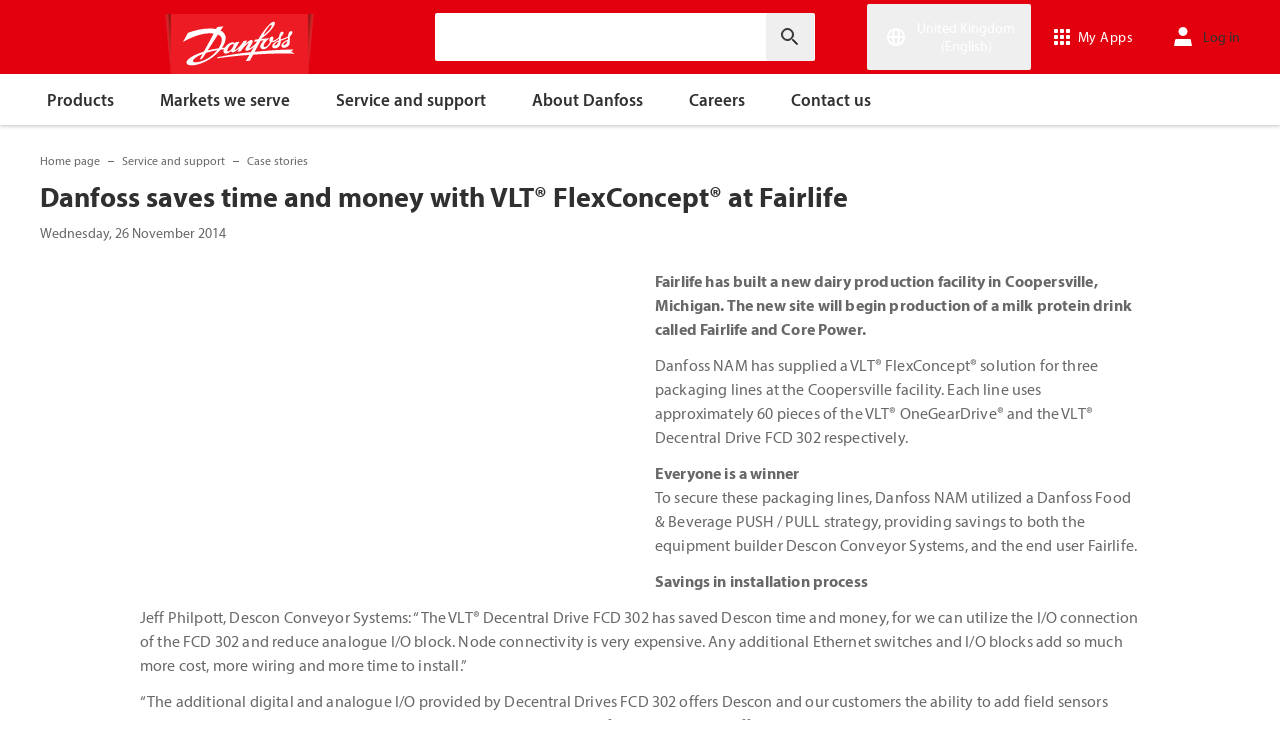

--- FILE ---
content_type: text/html; charset=utf-8
request_url: https://www.danfoss.com/en-gb/service-and-support/case-stories/dds/danfoss-saves-time-and-money-with-vlt-flexconcept-at-fairlife/
body_size: 136017
content:
<!DOCTYPE html>
<html lang="en-GB">

<head>
    <meta charset="utf-8" />
    <meta name="viewport" content="width=device-width, initial-scale=1.0" />
    <meta name="format-detection" content="telephone=no">
    <link rel="manifest" href="/manifest.json">
    <meta name="twitter:card" content="summary_large_image">
    
    


    <script>var dataLayer = dataLayer || [];</script>
    <!-- Google Tag Manager -->
    <script async>
    (function(w,d,s,l,i,parameters){w[l]=w[l]||[];w[l].push({'gtm.start':
        new Date().getTime(),event:'gtm.js'});var f=d.getElementsByTagName(s)[0],
        j=d.createElement(s),dl=l!='dataLayer'?'&l='+l:'';j.async=true;j.src=
        'https://www.googletagmanager.com/gtm.js?id='+i+dl+parameters;f.parentNode.insertBefore(j,f);
        })(window,document,'script','dataLayer','GTM-WBPLFJZ', '');</script>
    <!-- End Google Tag Manager -->


    

<title>Danfoss saves time and money with VLT&#xAE; FlexConcept&#xAE; at Fairlife | Danfoss</title>

    <link rel="canonical" href="https://www.danfoss.com/en-gb/service-and-support/case-stories/dds/danfoss-saves-time-and-money-with-vlt-flexconcept-at-fairlife/" />
    <meta name="description" content="Danfoss North America (NAM) sales team has delivered the first VLT&#xAE; FlexConcept&#xAE; solution in North America." />
        <link href="https://www.danfoss.com/en/service-and-support/case-stories/dds/danfoss-saves-time-and-money-with-vlt-flexconcept-at-fairlife/" rel="alternate" hreflang="x-default" />
        <link href="https://www.danfoss.com/en-gb/service-and-support/case-stories/dds/danfoss-saves-time-and-money-with-vlt-flexconcept-at-fairlife/" rel="alternate" hreflang="en-GB" />
        <link href="https://www.danfoss.com/en-in/service-and-support/case-stories/dds/danfoss-saves-time-and-money-with-vlt-flexconcept-at-fairlife/" rel="alternate" hreflang="en-IN" />
        <link href="https://www.danfoss.com/en-us/service-and-support/case-stories/dds/danfoss-saves-time-and-money-with-vlt-flexconcept-at-fairlife/" rel="alternate" hreflang="en-US" />
        <link href="https://www.danfoss.com/es-es/service-and-support/case-stories/dds/danfoss-saves-time-and-money-with-vlt-flexconcept-at-fairlife/" rel="alternate" hreflang="es-ES" />
    <script async>dataLayer.push({"segment":"dds","subSegment":"no-sub-segments","pageType":"caseStudyPage","primaryCategory":"Service and support","secondaryCategory":"Case stories","pageTitle":"Danfoss saves time and money with VLT® FlexConcept® at Fairlife | Danfoss","pageId":"58223","url":"/en-gb/service-and-support/case-stories/dds/danfoss-saves-time-and-money-with-vlt-flexconcept-at-fairlife/","language":"en-GB","country":"United Kingdom","statusCode":200,"breadCrumb":"Home page/Service and support/Case stories/Danfoss saves time and money with VLT® FlexConcept® at Fairlife","formName":""})</script>


    <meta name="theme-color" content="#e2000f">
            <meta property="og:title" content="Danfoss saves time and money with VLT&#xAE; FlexConcept&#xAE; at Fairlife" />
        <meta property="og:type" content="website" />
        <meta property="og:url" content="https://www.danfoss.com/en-gb/service-and-support/case-stories/dds/danfoss-saves-time-and-money-with-vlt-flexconcept-at-fairlife/" />
        <meta property="og:image" content="https://www.danfoss.com/media/2300/f_b_cs14_fairlife.jpg" />
        <meta property="og:description" content="Danfoss North America (NAM) sales team has delivered the first VLT&#xAE; FlexConcept&#xAE; solution in North America." />

    
    
    <link rel="preconnect" href="https://cdn.mosaic.danfoss.com/" />
    <link rel="preload" as="style" href="https://cdn.mosaic.danfoss.com/npm/mosaic-fonts@latest/dist/myriad-pro.css" />
    <link rel="stylesheet" href="https://cdn.mosaic.danfoss.com/npm/mosaic-fonts@latest/dist/myriad-pro.css" />
    <link rel="stylesheet" href="/customstyles?v=T76Pgy6uR6GMoK5vUP4Pcg-vkGI" debug="debugBundles" />
    <link rel="stylesheet" href="/tailwind?v=p1hcPAt0IsqSaWu9ZjGEOdRFmtU" debug="debugBundles" />
</head>

<body data-config='
{"iPaperDomain":"danfoss.ipapercms.dk","defaultLanguage":"en","currentLanguage":"en","locationApiBaseUrl":"https://api.danfoss.com","locationApiKey":"AjhoGcUj2AZpS37BiwtJzCd8UA3tlOVVlbI0mbJDpIRYzZZu","safetyValveCertificatesApi":"https://svc.danfoss.com","isDevelopment":false}


' data-gtm='
{"Category":["Service and support","Case stories"],"UniqueId":"58223","Name":"Danfoss saves time and money with VLT® FlexConcept® at Fairlife"}


' data-contact-us-form='

{"dictionary":"[{\u0022Key\u0022:\u0022Generic Error Message\u0022,\u0022Value\u0022:\u0022Something went wrong. Please, update the page in a few minutes.\u0022},{\u0022Key\u0022:\u0022Contact Details Page - Send Message To\u0022,\u0022Value\u0022:\u0022Send message to\u0022},{\u0022Key\u0022:\u0022Accessibility label - Contact form pop-up opened\u0022,\u0022Value\u0022:\u0022Contact form pop-up opened\u0022},{\u0022Key\u0022:\u0022Accessibility label - Close button\u0022,\u0022Value\u0022:\u0022Video close button\u0022},{\u0022Key\u0022:\u0022Browser Not Supported\u0022,\u0022Value\u0022:\u0022Sorry, your browser is not supported. We recommend trying the latest version of Google Chrome, Mozilla Firefox or Microsoft Edge.\u0022},{\u0022Key\u0022:\u0022SubmitSuccessMessage\u0022,\u0022Value\u0022:\u0022\u003cp\u003eThank you for contacting us!\u003c/p\u003e\\n\u003cp\u003eWe will process your request and get back to you as soon as possible.\u003c/p\u003e\u0022},{\u0022Key\u0022:\u0022SubmitErrorMessage\u0022,\u0022Value\u0022:\u0022Something went wrong! Please try to re-submit the form in a few minutes.\u0022}]","culture":"en-GB","locationApiBaseUrl":"https://api.danfoss.com","locationApiKey":"AjhoGcUj2AZpS37BiwtJzCd8UA3tlOVVlbI0mbJDpIRYzZZu","formServiceApiUrl":"https://danfoss-forms-service-prod-api.trafficmanager.net/","environmentVariable":"prod"}


'>

    


    <!-- Google Tag Manager -->
    <noscript><iframe title="" src="https://www.googletagmanager.com/ns.html?id=GTM-WBPLFJZ" height="0" width="0" style="display:none;visibility:hidden"></iframe></noscript>
    <!-- End Google Tag Manager -->


    



<header class="header  group/header shadow-[0_1px_4px_rgba(0,0,0,0.25)] z-10 transition-[top,right] duration-[200ms,0ms] ease-[ease-in-out,linear] [&.header--sticky]:fixed [&.header--sticky]:max-w-full [&.header--sticky]:block [&.header--sticky]:top-0 [&.header--sticky]:left-0 [&.header--sticky]:right-0 [&.header--sticky-visible]:top-0 [&.header--sticky-hidden]:!top-[-62px] uptotablet:[&.header--sticky-hidden]:!top-[-74px] md-mobile:[&.header--sticky-hidden]:!top-[-48px] [&.header--sticky-initing *]:!transition-none">
    <a id="skip" class="skipped-content absolute left-1/2 top-full bg-brand-primary text-white font-bold opacity-0 p-1 transform -translate-x-1/2 -translate-y-[1000%] transition-transform duration-300 focus:opacity-100 focus:-translate-y-1/2" href="#main" tabindex="0">
        Skip to main content
    </a>
    <div class="header__primary-menu relative bg-brand-primary text-white z-[11]">
        <div class="container h-full">
            <div class="header__row flex justify-between flex-wrap relative transition-[height] duration-200 ease-in-out custom-transition-right h-[74px] mobile-devices:h-[62px] mobile-devices:flex-wrap mobile-devices:justify-between md-mobile:h-12 downtotablet:group-[.header--sticky-scroll]/header:h-[62px]">
                <div class="header__col--logo sm-desktop flex flex-auto items-end h-[inherit] mobile:w-[115px] mobile:flex-none mobile:basis-[115px] sm-desktop:w-1/3 ">
                    <div class="header__logo-wrapper flex items-center flex-shrink-0 flex-grow flex-auto group-[.header--semikron]/header:self-center">
                            <a class="header__logo__link non-decorated text-[0] leading-[0] ml-[-5px] outline-offset-[-3px] no-underline" href="/en-gb/">
                                 <img width="145" height="60" src="/static/images/logo.svg" alt="Danfoss" loading="lazy" class="text-base font-normal h-[60px] leading-6 -ml-px transition-[height] duration-200 ease-in-out w-fit custom-transition-right md-mobile:h-9 md-mobile:ml-[2px] downtotablet:group-[.header--sticky-scroll]/header:h-12" />
                            </a>
                            <div class="header__logo__title inline-block pl-[5px] align-middle tracking-[1px] text-sm/[13px] md-mobile:hidden">
                                ENGINEERING<br />
                                <span class="font-bold tracking-[1.6px] ml-[1px]">TOMORROW</span>
                            </div>
                    </div>
                </div>
                <div class="header__col--search flex flex-auto h-[inherit] items-center basis-auto md:w-1/4 mobile-devices:hidden mobile-devices:absolute mobile-devices:top-full mobile-devices:left-[-16px] mobile-devices:right-[-16px] mobile-devices:w-[calc(100%+32px)] mobile-devices:grow mobile-devices:shrink mobile-devices:px-0 mobile-devices:order-3 mobile-devices:basis-full mobile-devices:[&.open]:flex sm-desktop:w-1/3">
                    <div
                        class="header__search-wrapper inline-block relative w-full items-center h-fit mr-0 ml-0 mb-0 mobile-devices:h-full sm-desktop:px-[10px] sm-desktop:mx-[-15px]"
                        data-placeholder="Search"
                        data-search-url="/en-gb/search/"
                        data-page-id="58223"
                        data-max-results-count="7"
                        data-use-new-feature="True"
                        data-auto-suggest-url="https://search.danfoss.com/rest/apps/danfoss-portal/searchers/SuggestionsSearcher"
                        data-search-api-country="GB"
                        data-search-api-language="en_gb"
                        data-auto-suggestion-enabled="True"
                        data-accessibility-search-label="Enter search text"
                    >
                        <button class="header__search-btn server-side-render absolute top-0 right-[11px] flex-center w-12 h-full" aria-label="Enter search text">
                            <svg width="19" height="19" viewBox="0 0 19 19" fill="none" xmlns="http://www.w3.org/2000/svg" class="icon icon-search ">
                                <path d="M11.7096 11.5H12.2919L16.3853 15.6127L16.3861 15.6136C16.6008 15.8283 16.6008 16.1817 16.3861 16.3965C16.1714 16.6112 15.8179 16.6112 15.6032 16.3965L11.4996 12.2929V11.71V11.5082L11.3596 11.3629L11.2783 11.2786L11.3626 11.3599L11.5078 11.5H11.7096ZM11.05 10.4046L10.752 10.7523L10.4043 11.0504C9.11088 12.159 7.34893 12.731 5.47287 12.417C2.91064 11.9837 0.859241 9.83935 0.546004 7.25974L0.545913 7.25901C0.0655937 3.35179 3.35143 0.0659599 7.25864 0.54628L7.25938 0.546369C9.83898 0.859607 11.9834 2.91101 12.4166 5.47324C12.7306 7.3493 12.1586 9.11124 11.05 10.4046ZM1.49965 6.50002C1.49965 9.26616 3.73351 11.5 6.49965 11.5C9.26579 11.5 11.4996 9.26616 11.4996 6.50002C11.4996 3.73387 9.26579 1.50002 6.49965 1.50002C3.73351 1.50002 1.49965 3.73387 1.49965 6.50002Z" fill="currentColor" stroke="currentColor"/>
                            </svg>
                        </button>
                        <input type="text" class="header__search-input font-light" aria-label="Enter search text">
                    </div>
                </div>
                <div class="header__col--penal relative flex flex-auto h-[inherit] items-center sm-desktop:w-1/3">
                   <div class="header__penal-wrapper flex justify-end items-center grow shrink basis-auto text-white h-full"
                         data-selected-location-label="United Kingdom (English)"
                         data-ragions="[{&quot;Items&quot;:[{&quot;CountryLanguage&quot;:&quot;English&quot;,&quot;CountryName&quot;:&quot;&quot;,&quot;GeoRegion&quot;:&quot;Europe&quot;,&quot;Url&quot;:&quot;/annual-report-2023/&quot;,&quot;IsGlobal&quot;:false},{&quot;CountryLanguage&quot;:&quot;German&quot;,&quot;CountryName&quot;:&quot;Austria&quot;,&quot;GeoRegion&quot;:&quot;Europe&quot;,&quot;Url&quot;:&quot;/de-at/&quot;,&quot;IsGlobal&quot;:false},{&quot;CountryLanguage&quot;:&quot;French&quot;,&quot;CountryName&quot;:&quot;Belgium&quot;,&quot;GeoRegion&quot;:&quot;Europe&quot;,&quot;Url&quot;:&quot;/fr-be/&quot;,&quot;IsGlobal&quot;:false},{&quot;CountryLanguage&quot;:&quot;Dutch&quot;,&quot;CountryName&quot;:&quot;Belgium&quot;,&quot;GeoRegion&quot;:&quot;Europe&quot;,&quot;Url&quot;:&quot;/nl-be/&quot;,&quot;IsGlobal&quot;:false},{&quot;CountryLanguage&quot;:&quot;Bulgarian&quot;,&quot;CountryName&quot;:&quot;Bulgaria&quot;,&quot;GeoRegion&quot;:&quot;Europe&quot;,&quot;Url&quot;:&quot;/bg-bg/&quot;,&quot;IsGlobal&quot;:false},{&quot;CountryLanguage&quot;:&quot;Croatian&quot;,&quot;CountryName&quot;:&quot;Croatia&quot;,&quot;GeoRegion&quot;:&quot;Europe&quot;,&quot;Url&quot;:&quot;/hr-hr/&quot;,&quot;IsGlobal&quot;:false},{&quot;CountryLanguage&quot;:&quot;Czech&quot;,&quot;CountryName&quot;:&quot;Czech Republic&quot;,&quot;GeoRegion&quot;:&quot;Europe&quot;,&quot;Url&quot;:&quot;/cs-cz/&quot;,&quot;IsGlobal&quot;:false},{&quot;CountryLanguage&quot;:&quot;Danish&quot;,&quot;CountryName&quot;:&quot;Denmark&quot;,&quot;GeoRegion&quot;:&quot;Europe&quot;,&quot;Url&quot;:&quot;/da-dk/&quot;,&quot;IsGlobal&quot;:false},{&quot;CountryLanguage&quot;:&quot;Estonian&quot;,&quot;CountryName&quot;:&quot;Estonia&quot;,&quot;GeoRegion&quot;:&quot;Europe&quot;,&quot;Url&quot;:&quot;/et-ee/&quot;,&quot;IsGlobal&quot;:false},{&quot;CountryLanguage&quot;:&quot;Finnish&quot;,&quot;CountryName&quot;:&quot;Finland&quot;,&quot;GeoRegion&quot;:&quot;Europe&quot;,&quot;Url&quot;:&quot;/fi-fi/&quot;,&quot;IsGlobal&quot;:false},{&quot;CountryLanguage&quot;:&quot;French&quot;,&quot;CountryName&quot;:&quot;France&quot;,&quot;GeoRegion&quot;:&quot;Europe&quot;,&quot;Url&quot;:&quot;/fr-fr/&quot;,&quot;IsGlobal&quot;:false},{&quot;CountryLanguage&quot;:&quot;German&quot;,&quot;CountryName&quot;:&quot;Germany&quot;,&quot;GeoRegion&quot;:&quot;Europe&quot;,&quot;Url&quot;:&quot;/de-de/&quot;,&quot;IsGlobal&quot;:false},{&quot;CountryLanguage&quot;:&quot;Hungarian&quot;,&quot;CountryName&quot;:&quot;Hungary&quot;,&quot;GeoRegion&quot;:&quot;Europe&quot;,&quot;Url&quot;:&quot;/hu-hu/&quot;,&quot;IsGlobal&quot;:false},{&quot;CountryLanguage&quot;:&quot;Icelandic&quot;,&quot;CountryName&quot;:&quot;Iceland&quot;,&quot;GeoRegion&quot;:&quot;Europe&quot;,&quot;Url&quot;:&quot;/is-is/&quot;,&quot;IsGlobal&quot;:false},{&quot;CountryLanguage&quot;:&quot;Italian&quot;,&quot;CountryName&quot;:&quot;Italy&quot;,&quot;GeoRegion&quot;:&quot;Europe&quot;,&quot;Url&quot;:&quot;/it-it/&quot;,&quot;IsGlobal&quot;:false},{&quot;CountryLanguage&quot;:&quot;Latvian&quot;,&quot;CountryName&quot;:&quot;Latvia&quot;,&quot;GeoRegion&quot;:&quot;Europe&quot;,&quot;Url&quot;:&quot;/lv-lv/&quot;,&quot;IsGlobal&quot;:false},{&quot;CountryLanguage&quot;:&quot;Lithuanian&quot;,&quot;CountryName&quot;:&quot;Lithuania&quot;,&quot;GeoRegion&quot;:&quot;Europe&quot;,&quot;Url&quot;:&quot;/lt-lt/&quot;,&quot;IsGlobal&quot;:false},{&quot;CountryLanguage&quot;:&quot;Dutch&quot;,&quot;CountryName&quot;:&quot;Netherlands&quot;,&quot;GeoRegion&quot;:&quot;Europe&quot;,&quot;Url&quot;:&quot;/nl-nl/&quot;,&quot;IsGlobal&quot;:false},{&quot;CountryLanguage&quot;:&quot;Norwegian&quot;,&quot;CountryName&quot;:&quot;Norway&quot;,&quot;GeoRegion&quot;:&quot;Europe&quot;,&quot;Url&quot;:&quot;/nb-no/&quot;,&quot;IsGlobal&quot;:false},{&quot;CountryLanguage&quot;:&quot;Polish&quot;,&quot;CountryName&quot;:&quot;Poland&quot;,&quot;GeoRegion&quot;:&quot;Europe&quot;,&quot;Url&quot;:&quot;/pl-pl/&quot;,&quot;IsGlobal&quot;:false},{&quot;CountryLanguage&quot;:&quot;Romanian&quot;,&quot;CountryName&quot;:&quot;Romania&quot;,&quot;GeoRegion&quot;:&quot;Europe&quot;,&quot;Url&quot;:&quot;/ro-ro/&quot;,&quot;IsGlobal&quot;:false},{&quot;CountryLanguage&quot;:&quot;Serbian&quot;,&quot;CountryName&quot;:&quot;Serbia&quot;,&quot;GeoRegion&quot;:&quot;Europe&quot;,&quot;Url&quot;:&quot;/sr-rs/&quot;,&quot;IsGlobal&quot;:false},{&quot;CountryLanguage&quot;:&quot;Slovakian&quot;,&quot;CountryName&quot;:&quot;Slovakia&quot;,&quot;GeoRegion&quot;:&quot;Europe&quot;,&quot;Url&quot;:&quot;/sk-sk/&quot;,&quot;IsGlobal&quot;:false},{&quot;CountryLanguage&quot;:&quot;Slovenian&quot;,&quot;CountryName&quot;:&quot;Slovenia&quot;,&quot;GeoRegion&quot;:&quot;Europe&quot;,&quot;Url&quot;:&quot;/sl-si/&quot;,&quot;IsGlobal&quot;:false},{&quot;CountryLanguage&quot;:&quot;Spanish&quot;,&quot;CountryName&quot;:&quot;Spain&quot;,&quot;GeoRegion&quot;:&quot;Europe&quot;,&quot;Url&quot;:&quot;/es-es/&quot;,&quot;IsGlobal&quot;:false},{&quot;CountryLanguage&quot;:&quot;Swedish&quot;,&quot;CountryName&quot;:&quot;Sweden&quot;,&quot;GeoRegion&quot;:&quot;Europe&quot;,&quot;Url&quot;:&quot;/sv-se/&quot;,&quot;IsGlobal&quot;:false},{&quot;CountryLanguage&quot;:&quot;German&quot;,&quot;CountryName&quot;:&quot;Switzerland&quot;,&quot;GeoRegion&quot;:&quot;Europe&quot;,&quot;Url&quot;:&quot;/de-ch/&quot;,&quot;IsGlobal&quot;:false},{&quot;CountryLanguage&quot;:&quot;French&quot;,&quot;CountryName&quot;:&quot;Switzerland&quot;,&quot;GeoRegion&quot;:&quot;Europe&quot;,&quot;Url&quot;:&quot;/fr-ch/&quot;,&quot;IsGlobal&quot;:false},{&quot;CountryLanguage&quot;:&quot;Ukrainian&quot;,&quot;CountryName&quot;:&quot;Ukraine&quot;,&quot;GeoRegion&quot;:&quot;Europe&quot;,&quot;Url&quot;:&quot;/uk-ua/&quot;,&quot;IsGlobal&quot;:false},{&quot;CountryLanguage&quot;:&quot;English&quot;,&quot;CountryName&quot;:&quot;United Kingdom&quot;,&quot;GeoRegion&quot;:&quot;Europe&quot;,&quot;Url&quot;:&quot;/en-gb/&quot;,&quot;IsGlobal&quot;:false}],&quot;Name&quot;:&quot;Europe&quot;,&quot;RegionKey&quot;:&quot;Europe&quot;},{&quot;Items&quot;:[{&quot;CountryLanguage&quot;:&quot;English&quot;,&quot;CountryName&quot;:&quot;Canada&quot;,&quot;GeoRegion&quot;:&quot;North America&quot;,&quot;Url&quot;:&quot;/en-ca/&quot;,&quot;IsGlobal&quot;:false},{&quot;CountryLanguage&quot;:&quot;Spanish&quot;,&quot;CountryName&quot;:&quot;Mexico&quot;,&quot;GeoRegion&quot;:&quot;North America&quot;,&quot;Url&quot;:&quot;/es-mx/&quot;,&quot;IsGlobal&quot;:false},{&quot;CountryLanguage&quot;:&quot;English&quot;,&quot;CountryName&quot;:&quot;United States of America&quot;,&quot;GeoRegion&quot;:&quot;North America&quot;,&quot;Url&quot;:&quot;/en-us/&quot;,&quot;IsGlobal&quot;:false}],&quot;Name&quot;:&quot;North America&quot;,&quot;RegionKey&quot;:&quot;North America&quot;},{&quot;Items&quot;:[{&quot;CountryLanguage&quot;:&quot;Portuguese&quot;,&quot;CountryName&quot;:&quot;Brazil&quot;,&quot;GeoRegion&quot;:&quot;South America&quot;,&quot;Url&quot;:&quot;/pt-br/&quot;,&quot;IsGlobal&quot;:false}],&quot;Name&quot;:&quot;South America&quot;,&quot;RegionKey&quot;:&quot;South America&quot;},{&quot;Items&quot;:[{&quot;CountryLanguage&quot;:&quot;English&quot;,&quot;CountryName&quot;:&quot;Australia&quot;,&quot;GeoRegion&quot;:&quot;Asia Pacific&quot;,&quot;Url&quot;:&quot;/en-au/&quot;,&quot;IsGlobal&quot;:false},{&quot;CountryLanguage&quot;:&quot;English&quot;,&quot;CountryName&quot;:&quot;Central Asia&quot;,&quot;GeoRegion&quot;:&quot;Asia Pacific&quot;,&quot;Url&quot;:&quot;/en-cau/&quot;,&quot;IsGlobal&quot;:false},{&quot;CountryLanguage&quot;:&quot;Russian&quot;,&quot;CountryName&quot;:&quot;Central Asia&quot;,&quot;GeoRegion&quot;:&quot;Asia Pacific&quot;,&quot;Url&quot;:&quot;/ru-cau/&quot;,&quot;IsGlobal&quot;:false},{&quot;CountryLanguage&quot;:&quot;&quot;,&quot;CountryName&quot;:&quot;Chinese, simplified&quot;,&quot;GeoRegion&quot;:&quot;Asia Pacific&quot;,&quot;Url&quot;:&quot;/zh-cn/&quot;,&quot;IsGlobal&quot;:false},{&quot;CountryLanguage&quot;:&quot;Traditional Chinese&quot;,&quot;CountryName&quot;:&quot;Chinese, traditional&quot;,&quot;GeoRegion&quot;:&quot;Asia Pacific&quot;,&quot;Url&quot;:&quot;/zh-tw/&quot;,&quot;IsGlobal&quot;:false},{&quot;CountryLanguage&quot;:&quot;English&quot;,&quot;CountryName&quot;:&quot;India&quot;,&quot;GeoRegion&quot;:&quot;Asia Pacific&quot;,&quot;Url&quot;:&quot;/en-in/&quot;,&quot;IsGlobal&quot;:false},{&quot;CountryLanguage&quot;:&quot;Japanese&quot;,&quot;CountryName&quot;:&quot;Japan&quot;,&quot;GeoRegion&quot;:&quot;Asia Pacific&quot;,&quot;Url&quot;:&quot;/ja-jp/&quot;,&quot;IsGlobal&quot;:false},{&quot;CountryLanguage&quot;:&quot;English&quot;,&quot;CountryName&quot;:&quot;Singapore&quot;,&quot;GeoRegion&quot;:&quot;Asia Pacific&quot;,&quot;Url&quot;:&quot;/en-sg/&quot;,&quot;IsGlobal&quot;:false},{&quot;CountryLanguage&quot;:&quot;Korean&quot;,&quot;CountryName&quot;:&quot;South Korea&quot;,&quot;GeoRegion&quot;:&quot;Asia Pacific&quot;,&quot;Url&quot;:&quot;/ko-kr/&quot;,&quot;IsGlobal&quot;:false},{&quot;CountryLanguage&quot;:&quot;Turkish&quot;,&quot;CountryName&quot;:&quot;Turkey&quot;,&quot;GeoRegion&quot;:&quot;Asia Pacific&quot;,&quot;Url&quot;:&quot;/tr-tr/&quot;,&quot;IsGlobal&quot;:false}],&quot;Name&quot;:&quot;Asia Pacific&quot;,&quot;RegionKey&quot;:&quot;Asia Pacific&quot;},{&quot;Items&quot;:[{&quot;CountryLanguage&quot;:&quot;English&quot;,&quot;CountryName&quot;:&quot;South Africa&quot;,&quot;GeoRegion&quot;:&quot;Africa&quot;,&quot;Url&quot;:&quot;/en-za/&quot;,&quot;IsGlobal&quot;:false}],&quot;Name&quot;:&quot;Africa&quot;,&quot;RegionKey&quot;:&quot;Africa&quot;}]"
                         data-global-country="{&quot;CountryLanguage&quot;:&quot;&quot;,&quot;CountryName&quot;:&quot;Global English&quot;,&quot;GeoRegion&quot;:&quot;&quot;,&quot;Url&quot;:&quot;/en/&quot;,&quot;IsGlobal&quot;:true}"
                         data-current-country="{&quot;CountryLanguage&quot;:&quot;English&quot;,&quot;CountryName&quot;:&quot;United Kingdom&quot;,&quot;GeoRegion&quot;:&quot;Europe&quot;,&quot;Url&quot;:&quot;/en-gb/&quot;,&quot;IsGlobal&quot;:false}"
                         data-dictionary="[{&quot;Key&quot;:&quot;Accessibility label - Search&quot;,&quot;Value&quot;:&quot;Enter search text&quot;},{&quot;Key&quot;:&quot;Accessibility label - Expand menu item&quot;,&quot;Value&quot;:&quot;Click enter or space to proceed to the sub-items&quot;},{&quot;Key&quot;:&quot;Accessibility label - Close button&quot;,&quot;Value&quot;:&quot;Video close button&quot;},{&quot;Key&quot;:&quot;Accessibility label - Reset search&quot;,&quot;Value&quot;:&quot;Reset search&quot;},{&quot;Key&quot;:&quot;Accessibility label - Open the searchbar&quot;,&quot;Value&quot;:&quot;Open the searchbar&quot;},{&quot;Key&quot;:&quot;Accessibility label - Menu return&quot;,&quot;Value&quot;:&quot;Return to the main menu&quot;},{&quot;Key&quot;:&quot;Accessibility label - Menu open&quot;,&quot;Value&quot;:&quot;Open the menu&quot;},{&quot;Key&quot;:&quot;More Products&quot;,&quot;Value&quot;:&quot;&#x2B; more products&quot;},{&quot;Key&quot;:&quot;All products&quot;,&quot;Value&quot;:&quot;All products&quot;},{&quot;Key&quot;:&quot;Communication Error Message&quot;,&quot;Value&quot;:&quot;Something went wrong. We are working on this. Please, try again a bit later.&quot;},{&quot;Key&quot;:&quot;Dip - Log in&quot;,&quot;Value&quot;:&quot;Log in&quot;},{&quot;Key&quot;:&quot;Dip - Log out&quot;,&quot;Value&quot;:&quot;Log out&quot;},{&quot;Key&quot;:&quot;Dip - Your profile&quot;,&quot;Value&quot;:&quot;Your profile&quot;},{&quot;Key&quot;:&quot;Dip - Your details&quot;,&quot;Value&quot;:&quot;Your details&quot;},{&quot;Key&quot;:&quot;Dip - Password and privacy&quot;,&quot;Value&quot;:&quot;Password and privacy&quot;},{&quot;Key&quot;:&quot;Search Results - Zero Result Message&quot;,&quot;Value&quot;:&quot;There are no results matching your filter query. Please refine your search criteria.&quot;},{&quot;Key&quot;:&quot;Accessibility label - Enter country name&quot;,&quot;Value&quot;:&quot;Enter country name&quot;},{&quot;Key&quot;:&quot;Accessibility label - Open location menu&quot;,&quot;Value&quot;:&quot;Open location menu&quot;},{&quot;Key&quot;:&quot;Accessibility label - Close location menu&quot;,&quot;Value&quot;:&quot;Close location menu&quot;},{&quot;Key&quot;:&quot;Geo region - Select your location&quot;,&quot;Value&quot;:&quot;Select your location&quot;},{&quot;Key&quot;:&quot;Geo region - Choose your preferred location or language for a more personalized experience.&quot;,&quot;Value&quot;:&quot;Choose your preferred location or language for a more personalized experience.&quot;},{&quot;Key&quot;:&quot;Geo region - Go to site&quot;,&quot;Value&quot;:&quot;Go to site&quot;},{&quot;Key&quot;:&quot;Geo region - Select location&quot;,&quot;Value&quot;:&quot;Select location&quot;},{&quot;Key&quot;:&quot;Geo region - Select language&quot;,&quot;Value&quot;:&quot;Select language&quot;}]"
                         data-dip-profile="{&quot;IsLoggedIn&quot;:false,&quot;Data&quot;:null}"
                         data-auth0-config="{&quot;auth0Domain&quot;:&quot;accounts.danfoss.com&quot;,&quot;auth0ClientId&quot;:&quot;wsoGwhDJRWo3kOVTlXtHS9IF4GQDvYaa&quot;}"
                         data-profile-edit-url="my.danfoss.com"
                         data-analytics-user-id=""
                         >
                        <ul class="header__penal header-penal header-penal--server-side-rendering flex justify-end items-center grow shrink basis-auto list-none mb-0 pb-0 -mr-[15px] h-full mobile-devices:absolute mobile-devices:top-0 mobile-devices:bottom-0 mobile-devices:right-0 mobile-devices:h-full">
                            <li class="header-penal__item header-penal__item--search-btn hidden text-sm/[18px] tracking-[0.5px] transition-[font-size,right] duration-[0.2s,0s] ease-in-out mobile-devices:h-full mobile-devices:flex-center">
                                <button class="header-penal__btn header-penal__search-btn  flex-center p-[15px] tracking-normal text-white hidden mobile-devices:flex mobile-devices:h-full mobile-devices:px-3 mobile-devices:py-0 md-mobile:px-1.5" aria-label="Open the searchbar">
                                    <span class="icon icon-search text-[34px] h-full mobile-devices:text-[32px] mobile-devices:h-[32px] mobile-devices:w-[32px] sm-mobile:text-[28px] sm-mobile:h-[28px] sm-mobile:w-[28px]"></span>
                                </button>
                            </li>
                            <li class="header-penal__item header-penal__item--languages flex-center text-sm/[18px] tracking-[0.5px] transition-[font-size,right] duration-[0.2s,0s] ease-in-out mobile-devices:h-full">
                                <button class="header-penal__btn flex-center h-full p-[15px] text-white tracking-normal outline-offset-[-3px] mobile-devices:w-14 mobile-devices:px-3 hover:no-underline focus:no-underline hover:text-white focus:text-white mobile-devices:py-0 md-mobile:px-1.5 md-mobile:w-auto">
                                    <span class="icon-wrapper header-penal__icon-wrapper relative inline-block w-7 h-7 min-w-7 mr-[6px] mobile-devices:mr-0">
                                        <span id="header-icon-global" class="icon icon-global absolute-center text-[32px] sm-mobile:text-[28px]" aria-hidden="true"></span>
                                    </span>
                                    <span class="header-penal__btn-label  inline-block max-w-[100px] text-sm/[18px] font-regular tracking-normal mobile-devices:sr-only">United Kingdom (English)</span>
                                </button>
                            </li>
                            <li class="header-penal__item header-penal__item--danfoss-appswitcher  flex-center text-sm/[18px] tracking-[0.5px] transition-[font-size,right] duration-[0.2s,0s] ease-in-out mobile-devices:h-full sm-desktop:min-w-[125px]">
                                <div className="appswitcher__wrapper md-mobile:px-1.5">
                                    <div class="app-switcher">
                                        <div>
                                            <span class="app-switcher-btn" title="Open app switcher">
                                                <svg width="16" height="16" viewBox="0 0 16 16" fill="none" xmlns="http://www.w3.org/2000/svg" id="apps">
                                                    <path d="M3.5 0.5V3.5H0.5V0.5H3.5ZM9.5 12.5V15.5H6.5V12.5H9.5ZM3.5 12.5V15.5H0.5V12.5H3.5ZM3.5 6.5V9.5H0.5V6.5H3.5ZM9.5 6.5V9.5H6.5V6.5H9.5ZM15.5 3.5H12.5V0.5H15.5V3.5ZM9.5 0.5V3.5H6.5V0.5H9.5ZM15.5 6.5V9.5H12.5V6.5H15.5ZM15.5 12.5V15.5H12.5V12.5H15.5Z" fill="currentColor" stroke="currentColor"></path>
                                                </svg>
                                                <span>My Apps</span>
                                            </span>
                                            <div class="app-switcher-dropdown">
                                                <span class="app-switcher-close-btn" title="Close app switcher">
                                                    <svg xmlns="http://www.w3.org/2000/svg" width="14" height="14" viewBox="0 0 14 14" fill="none" id="close">
                                                        <path d="M13.3002 0.709971C12.9102 0.319971 12.2802 0.319971 11.8902 0.709971L7.00022 5.58997L2.11022 0.699971C1.72022 0.309971 1.09021 0.309971 0.700215 0.699971C0.310215 1.08997 0.310215 1.71997 0.700215 2.10997L5.59022 6.99997L0.700215 11.89C0.310215 12.28 0.310215 12.91 0.700215 13.3C1.09021 13.69 1.72022 13.69 2.11022 13.3L7.00022 8.40997L11.8902 13.3C12.2802 13.69 12.9102 13.69 13.3002 13.3C13.6902 12.91 13.6902 12.28 13.3002 11.89L8.41021 6.99997L13.3002 2.10997C13.6802 1.72997 13.6802 1.08997 13.3002 0.709971Z" fill="#303030"></path>
                                                    </svg>
                                                </span>
                                                <div class="app-switcher-box text-center">
                                                    <span class="app-switcher-title mb-3">My Apps</span>
                                                    <span class="app-switcher-text">You will have the option to use My apps once you login.</span>
                                                </div>
                                            </div>
                                        </div>
                                    </div>
                                </div>

                            </li>
                            <li class="header-penal__item">
                                <div class="header-penal__login-stat flex items-center p-[15px] mobile-devices:p-3 mobile-devices:py-0 md-mobile:px-1.5">
                                        <a class="header-login-state__link  flex items-center text-white hover:underline" href="/dip/login">
                                            <span class="header-login-state__icon-wrapper leading-[1]">
                                                <svg xmlns="http://www.w3.org/2000/svg" width="24" height="24" viewBox="0 0 24 24" fill="none" className="inline align-baseline">
                                                    <path fill-rule="evenodd" clip-rule="evenodd" d="M19.861 14.998C19.751 14.4186 19.2542 14 18.6764 14H5.27149C4.68994 14 4.19104 14.4239 4.08527 15.0085L3 21H5.45388H18.5417H21L19.861 14.998Z" fill="white"/>
                                                    <path fill-rule="evenodd" clip-rule="evenodd" d="M16.5 6.5C16.5 8.9852 14.4852 11 12 11C9.5148 11 7.5 8.9852 7.5 6.5C7.5 4.01461 9.5148 2 12 2C14.4852 2 16.5 4.01461 16.5 6.5Z" fill="white"/>
                                                </svg>
                                            </span>
                                            <span class="header-login-state__btn-label body-sm ml-2 mobile-devices:ml-0 mobile-devices:text-[0px]">Log in</span>
                                        </a>
                                </div>
                            </li>
                            <li class="header-penal__item header-penal__item--nav-btn  flex md:hidden justify-center items-center text-sm/[18px] tracking-[0.5px] transition-[font-size,right] duration-[0.2s,0s] ease-in-out mobile-devices:h-full">
                                <button class="header-penal__burger-btn header-penal__btn  flex-center flex-col w-[26px] box-content h-full p-[15px] text-white mobile-devices:px-3 mobile-devices:py-0 md-mobile:pl-1.5" aria-label="Open the menu">
                                    <div class="header-penal__burger-item w-[18px] border border-white transition-transform duration-300 ease-out rotate-0 xs-mobile:w-[15px]"></div>
                                    <div class="header-penal__burger-item w-[18px] border border-white transition-transform duration-300 ease-out rotate-0 mt-[3px] xs-mobile:w-[15px]"></div>
                                    <div class="header-penal__burger-item w-[18px] border border-white transition-transform duration-300 ease-out rotate-0 mt-[3px] xs-mobile:w-[15px]"></div>
                                </button>
                            </li>
                        </ul>
                    </div>
                </div>
            </div>
            <div class="header__app-switcher__desktop-wrapper"></div>
        </div>
    </div>
    <div class="header__first-level-menu bg-white [&_.container-fluid]:container [&_.row]:mx-[-15px]"
         data-header-controls="{&quot;languagePageUrl&quot;:&quot;/annual-report-2023/&quot;,&quot;siteLanguageLabel&quot;:&quot;United Kingdom (English)&quot;}"
        data-mega-menu-items="[{&quot;caption&quot;:&quot;Products&quot;,&quot;type&quot;:&quot;products&quot;,&quot;segments&quot;:[{&quot;categories&quot;:[{&quot;caption&quot;:&quot;Autonomy&quot;,&quot;newWindow&quot;:false,&quot;url&quot;:&quot;/en-gb/products/dps/autonomy/&quot;,&quot;isInternal&quot;:false},{&quot;caption&quot;:&quot;Cylinders&quot;,&quot;newWindow&quot;:false,&quot;url&quot;:&quot;/en-gb/products/dps/cylinders/&quot;,&quot;isInternal&quot;:false},{&quot;caption&quot;:&quot;Electric converters, motors and systems&quot;,&quot;newWindow&quot;:false,&quot;url&quot;:&quot;/en-gb/products/dps/electric-converters-motors-and-systems/&quot;,&quot;isInternal&quot;:false},{&quot;caption&quot;:&quot;Electronic controls&quot;,&quot;newWindow&quot;:false,&quot;url&quot;:&quot;/en-gb/products/dps/electronic-controls/&quot;,&quot;isInternal&quot;:false},{&quot;caption&quot;:&quot;Hoses and fittings&quot;,&quot;newWindow&quot;:false,&quot;url&quot;:&quot;/en-gb/products/dps/hoses-and-fittings/&quot;,&quot;isInternal&quot;:false},{&quot;caption&quot;:&quot;Hydraulic power units&quot;,&quot;newWindow&quot;:false,&quot;url&quot;:&quot;/en-gb/products/dps/hydraulic-power-units/&quot;,&quot;isInternal&quot;:false},{&quot;caption&quot;:&quot;Hydraulic pumps&quot;,&quot;newWindow&quot;:false,&quot;url&quot;:&quot;/en-gb/products/dps/hydraulic-pumps/&quot;,&quot;isInternal&quot;:false},{&quot;caption&quot;:&quot;Hydraulic valves&quot;,&quot;newWindow&quot;:false,&quot;url&quot;:&quot;/en-gb/products/dps/hydraulic-valves/&quot;,&quot;isInternal&quot;:false},{&quot;caption&quot;:&quot;Industrial clutches and brakes&quot;,&quot;newWindow&quot;:false,&quot;url&quot;:&quot;/en-gb/products/dps/industrial-clutches-and-brakes/&quot;,&quot;isInternal&quot;:false},{&quot;caption&quot;:&quot;Motors&quot;,&quot;newWindow&quot;:false,&quot;url&quot;:&quot;/en-gb/products/dps/motors/&quot;,&quot;isInternal&quot;:false},{&quot;caption&quot;:&quot;Software &quot;,&quot;newWindow&quot;:false,&quot;url&quot;:&quot;/en-gb/products/dps/software/&quot;,&quot;isInternal&quot;:false},{&quot;caption&quot;:&quot;Steering&quot;,&quot;newWindow&quot;:false,&quot;url&quot;:&quot;/en-gb/products/dps/steering/&quot;,&quot;isInternal&quot;:false},{&quot;caption&quot;:&quot;Transmissions&quot;,&quot;newWindow&quot;:false,&quot;url&quot;:&quot;/en-gb/products/dps/transmissions/&quot;,&quot;isInternal&quot;:false}],&quot;caption&quot;:&quot;Power Solutions&quot;,&quot;newWindow&quot;:false,&quot;url&quot;:&quot;/en-gb/products/dps/&quot;},{&quot;categories&quot;:[{&quot;caption&quot;:&quot;Condensing units&quot;,&quot;newWindow&quot;:false,&quot;url&quot;:&quot;/en-gb/products/dcs/condensing-units/&quot;,&quot;isInternal&quot;:false},{&quot;caption&quot;:&quot;Valves&quot;,&quot;newWindow&quot;:false,&quot;url&quot;:&quot;/en-gb/products/dcs/valves/&quot;,&quot;isInternal&quot;:false},{&quot;caption&quot;:&quot;Compressors&quot;,&quot;newWindow&quot;:false,&quot;url&quot;:&quot;/en-gb/products/dcs/compressors/&quot;,&quot;isInternal&quot;:false},{&quot;caption&quot;:&quot;Electronic controls&quot;,&quot;newWindow&quot;:false,&quot;url&quot;:&quot;/en-gb/products/dcs/electronic-controls/&quot;,&quot;isInternal&quot;:false},{&quot;caption&quot;:&quot;Sensors and transmitters&quot;,&quot;newWindow&quot;:false,&quot;url&quot;:&quot;/en-gb/products/dcs/sensors-and-transmitters/&quot;,&quot;isInternal&quot;:false},{&quot;caption&quot;:&quot;Filter driers and strainers&quot;,&quot;newWindow&quot;:false,&quot;url&quot;:&quot;/en-gb/products/dcs/filter-driers-and-strainers/&quot;,&quot;isInternal&quot;:false},{&quot;caption&quot;:&quot;Switches&quot;,&quot;newWindow&quot;:false,&quot;url&quot;:&quot;/en-gb/products/dcs/switches/&quot;,&quot;isInternal&quot;:false},{&quot;caption&quot;:&quot;Heat exchangers&quot;,&quot;newWindow&quot;:false,&quot;url&quot;:&quot;/en-gb/products/dcs/heat-exchangers/&quot;,&quot;isInternal&quot;:false},{&quot;caption&quot;:&quot;Sight glasses &quot;,&quot;newWindow&quot;:false,&quot;url&quot;:&quot;/en-gb/products/dcs/sight-glasses/&quot;,&quot;isInternal&quot;:false},{&quot;caption&quot;:&quot;Monitoring and services&quot;,&quot;newWindow&quot;:false,&quot;url&quot;:&quot;/en-gb/products/dcs/monitoring-and-services/&quot;,&quot;isInternal&quot;:false},{&quot;caption&quot;:&quot;Appliance controls&quot;,&quot;newWindow&quot;:false,&quot;url&quot;:&quot;/en-gb/products/dcs/appliance-controls/&quot;,&quot;isInternal&quot;:false}],&quot;caption&quot;:&quot;Climate Solutions for cooling&quot;,&quot;newWindow&quot;:false,&quot;url&quot;:&quot;/en-gb/products/dcs/&quot;},{&quot;categories&quot;:[{&quot;caption&quot;:&quot;Radiator and room thermostats&quot;,&quot;newWindow&quot;:false,&quot;url&quot;:&quot;/en-gb/products/dhs/radiator-and-room-thermostats/&quot;,&quot;isInternal&quot;:false},{&quot;caption&quot;:&quot;Valves&quot;,&quot;newWindow&quot;:false,&quot;url&quot;:&quot;/en-gb/products/dhs/valves/&quot;,&quot;isInternal&quot;:false},{&quot;caption&quot;:&quot;Hydronic Floor heating&quot;,&quot;newWindow&quot;:false,&quot;url&quot;:&quot;/en-gb/products/dhs/hydronic-floor-heating/&quot;,&quot;isInternal&quot;:false},{&quot;caption&quot;:&quot;Differential pressure and flow controllers&quot;,&quot;newWindow&quot;:false,&quot;url&quot;:&quot;/en-gb/products/dhs/differential-pressure-and-flow-controllers/&quot;,&quot;isInternal&quot;:false},{&quot;caption&quot;:&quot;Energy metering&quot;,&quot;newWindow&quot;:false,&quot;url&quot;:&quot;/en-gb/products/dhs/energy-metering/&quot;,&quot;isInternal&quot;:false},{&quot;caption&quot;:&quot;Electronic controls&quot;,&quot;newWindow&quot;:false,&quot;url&quot;:&quot;/en-gb/products/dhs/electronic-controls/&quot;,&quot;isInternal&quot;:false},{&quot;caption&quot;:&quot;Heat exchangers&quot;,&quot;newWindow&quot;:false,&quot;url&quot;:&quot;/en-gb/products/dhs/heat-exchangers/&quot;,&quot;isInternal&quot;:false},{&quot;caption&quot;:&quot;Smart heating&quot;,&quot;newWindow&quot;:false,&quot;url&quot;:&quot;/en-gb/products/dhs/smart-heating/&quot;,&quot;isInternal&quot;:false},{&quot;caption&quot;:&quot;Burner components&quot;,&quot;newWindow&quot;:false,&quot;url&quot;:&quot;/en-gb/products/dhs/burner-components/&quot;,&quot;isInternal&quot;:false},{&quot;caption&quot;:&quot;Electric Heating&quot;,&quot;newWindow&quot;:false,&quot;url&quot;:&quot;/en-gb/products/dhs/electric-heating/&quot;,&quot;isInternal&quot;:false},{&quot;caption&quot;:&quot;Software solutions&quot;,&quot;newWindow&quot;:false,&quot;url&quot;:&quot;/en-gb/products/dhs/software-solutions/&quot;,&quot;isInternal&quot;:false},{&quot;caption&quot;:&quot;Stations and domestic hot water&quot;,&quot;newWindow&quot;:false,&quot;url&quot;:&quot;/en-gb/products/dhs/stations-and-domestic-hot-water/&quot;,&quot;isInternal&quot;:false}],&quot;caption&quot;:&quot;Climate Solutions for heating&quot;,&quot;newWindow&quot;:false,&quot;url&quot;:&quot;/en-gb/products/dhs/&quot;},{&quot;categories&quot;:[{&quot;caption&quot;:&quot;DrivePro&#xAE; Services&quot;,&quot;newWindow&quot;:false,&quot;url&quot;:&quot;/en-gb/products/dds/drivepro-services/&quot;,&quot;isInternal&quot;:false},{&quot;caption&quot;:&quot;Decentral drives&quot;,&quot;newWindow&quot;:false,&quot;url&quot;:&quot;/en-gb/products/dds/decentral-drives/&quot;,&quot;isInternal&quot;:false},{&quot;caption&quot;:&quot;VACON&#xAE; Enclosed drives&quot;,&quot;newWindow&quot;:false,&quot;url&quot;:&quot;/en-gb/products/dds/enclosed-drives/&quot;,&quot;isInternal&quot;:false},{&quot;caption&quot;:&quot;Gear motors &quot;,&quot;newWindow&quot;:false,&quot;url&quot;:&quot;/en-gb/products/dds/gear-motors/&quot;,&quot;isInternal&quot;:false},{&quot;caption&quot;:&quot;Filters and braking options&quot;,&quot;newWindow&quot;:false,&quot;url&quot;:&quot;/en-gb/products/dds/filters-and-braking-options/&quot;,&quot;isInternal&quot;:false},{&quot;caption&quot;:&quot;Low-voltage drives&quot;,&quot;newWindow&quot;:false,&quot;url&quot;:&quot;/en-gb/products/dds/low-voltage-drives/&quot;,&quot;isInternal&quot;:false},{&quot;caption&quot;:&quot;Medium-voltage drives&quot;,&quot;newWindow&quot;:false,&quot;url&quot;:&quot;/en-gb/products/dds/medium-voltage-drives/&quot;,&quot;isInternal&quot;:false},{&quot;caption&quot;:&quot;Soft starters&quot;,&quot;newWindow&quot;:false,&quot;url&quot;:&quot;/en-gb/products/dds/soft-starters/&quot;,&quot;isInternal&quot;:false},{&quot;caption&quot;:&quot;System modules&quot;,&quot;newWindow&quot;:false,&quot;url&quot;:&quot;/en-gb/products/dds/system-modules/&quot;,&quot;isInternal&quot;:false},{&quot;caption&quot;:&quot;Software tools&quot;,&quot;newWindow&quot;:false,&quot;url&quot;:&quot;/en-gb/products/dds/software-tools/&quot;,&quot;isInternal&quot;:false}],&quot;caption&quot;:&quot;Drives&quot;,&quot;newWindow&quot;:false,&quot;url&quot;:&quot;/en-gb/products/dds/&quot;}],&quot;otherBusinesses&quot;:[{&quot;caption&quot;:&quot;High Pressure Pumps&quot;,&quot;newWindow&quot;:false,&quot;url&quot;:&quot;/en-gb/products/hpp/&quot;,&quot;isInternal&quot;:false},{&quot;caption&quot;:&quot;Sensing Solutions&quot;,&quot;newWindow&quot;:false,&quot;url&quot;:&quot;/en-gb/products/sen/&quot;,&quot;isInternal&quot;:false},{&quot;caption&quot;:&quot;Silicon Power&quot;,&quot;newWindow&quot;:false,&quot;url&quot;:&quot;/en-gb/products/dsp/&quot;,&quot;isInternal&quot;:false}],&quot;otherBusinessesCaption&quot;:&quot;Other businesses&quot;,&quot;bottomLinks&quot;:[{&quot;caption&quot;:&quot;All Danfoss Products&quot;,&quot;newWindow&quot;:false,&quot;url&quot;:&quot;/en-gb/products/&quot;,&quot;isInternal&quot;:true},{&quot;caption&quot;:&quot;How to buy Danfoss products?&quot;,&quot;newWindow&quot;:false,&quot;url&quot;:&quot;/en-gb/about-danfoss/our-businesses/product-store/&quot;,&quot;isInternal&quot;:true},{&quot;caption&quot;:&quot;Danfoss Product Store&quot;,&quot;newWindow&quot;:true,&quot;url&quot;:&quot;https://store.danfoss.com/gb/en_GB/&quot;,&quot;isInternal&quot;:false},{&quot;caption&quot;:&quot;Documentation&quot;,&quot;newWindow&quot;:false,&quot;url&quot;:&quot;/en-gb/service-and-support/documentation/&quot;,&quot;isInternal&quot;:true}],&quot;nodeName&quot;:&quot;Products&quot;},{&quot;type&quot;:&quot;singleLevelWithIcons&quot;,&quot;caption&quot;:&quot;Markets we serve&quot;,&quot;overviewLink&quot;:{&quot;caption&quot;:&quot;All markets&quot;,&quot;newWindow&quot;:false,&quot;url&quot;:&quot;/en-gb/markets/&quot;,&quot;isInternal&quot;:true},&quot;children&quot;:[{&quot;icon&quot;:&quot;/media/jrwfpg1j/automotive.svg&quot;,&quot;iconHover&quot;:&quot;/media/ykth04yv/automotive-hover.svg&quot;,&quot;caption&quot;:&quot;Automotive&quot;,&quot;newWindow&quot;:false,&quot;url&quot;:&quot;/en-gb/markets/automotive/&quot;},{&quot;icon&quot;:&quot;/media/rlaf5o4g/buildings-commercial.svg&quot;,&quot;iconHover&quot;:&quot;/media/pj0dc0so/buildings-commercial-hover.svg&quot;,&quot;caption&quot;:&quot;Buildings - commercial&quot;,&quot;newWindow&quot;:false,&quot;url&quot;:&quot;/en-gb/markets/buildings-commercial/&quot;},{&quot;icon&quot;:&quot;/media/kbnj053c/buildings-residential.svg&quot;,&quot;iconHover&quot;:&quot;/media/4nijzsbb/buildings-residential-hover.svg&quot;,&quot;caption&quot;:&quot;Buildings &#x2013; residential&quot;,&quot;newWindow&quot;:false,&quot;url&quot;:&quot;/en-gb/markets/buildings-residential/&quot;},{&quot;icon&quot;:&quot;/media/rz4ludkr/district-energy.svg&quot;,&quot;iconHover&quot;:&quot;/media/wj3lfvyo/district-energy-hover.svg&quot;,&quot;caption&quot;:&quot;District energy&quot;,&quot;newWindow&quot;:false,&quot;url&quot;:&quot;/en-gb/markets/district-energy/&quot;},{&quot;icon&quot;:&quot;/media/jwves5wh/energy-and-natural-resources.svg&quot;,&quot;iconHover&quot;:&quot;/media/ypwfo1gk/energy-and-natural-resources-hover.svg&quot;,&quot;caption&quot;:&quot;Energy and natural resources&quot;,&quot;newWindow&quot;:false,&quot;url&quot;:&quot;/en-gb/markets/energy-and-natural-resources/&quot;},{&quot;icon&quot;:&quot;/media/krylkoj3/food-and-beverage.svg&quot;,&quot;iconHover&quot;:&quot;/media/2eyb1v0q/food-and-beverage-hover.svg&quot;,&quot;caption&quot;:&quot;Food and beverage&quot;,&quot;newWindow&quot;:false,&quot;url&quot;:&quot;/en-gb/markets/food-and-beverage/&quot;},{&quot;icon&quot;:&quot;/media/mr5i14wk/industry.svg&quot;,&quot;iconHover&quot;:&quot;/media/eezecllv/industry-hover.svg&quot;,&quot;caption&quot;:&quot;Industry&quot;,&quot;newWindow&quot;:false,&quot;url&quot;:&quot;/en-gb/markets/industry/&quot;},{&quot;icon&quot;:&quot;/media/n4gft53t/marine-and-offshore.svg&quot;,&quot;iconHover&quot;:&quot;/media/53cc2nz4/marine-and-offshore-hover.svg&quot;,&quot;caption&quot;:&quot;Marine and offshore&quot;,&quot;newWindow&quot;:false,&quot;url&quot;:&quot;/en-gb/markets/marine-and-offshore/&quot;},{&quot;icon&quot;:&quot;/media/rf3lfiiz/mobile-hydraulics.svg&quot;,&quot;iconHover&quot;:&quot;/media/gqjdp4qs/mobile-hydraulics-hover.svg&quot;,&quot;caption&quot;:&quot;Mobile hydraulics&quot;,&quot;newWindow&quot;:false,&quot;url&quot;:&quot;/en-gb/markets/mobile-hydraulics/&quot;},{&quot;icon&quot;:&quot;/media/4avm4gm2/refrigeration-and-a-c.svg&quot;,&quot;iconHover&quot;:&quot;/media/52cng1rn/refrigeration-and-a-c-hover.svg&quot;,&quot;caption&quot;:&quot;Refrigeration and air conditioning&quot;,&quot;newWindow&quot;:false,&quot;url&quot;:&quot;/en-gb/markets/refrigeration-and-air-conditioning/&quot;},{&quot;icon&quot;:&quot;/media/olbfdd2k/water-and-wastewater.svg&quot;,&quot;iconHover&quot;:&quot;/media/m5uniq0a/water-and-wastewater-hover.svg&quot;,&quot;caption&quot;:&quot;Water and wastewater&quot;,&quot;newWindow&quot;:false,&quot;url&quot;:&quot;/en-gb/markets/water-and-wastewater/&quot;}],&quot;nodeName&quot;:&quot;Markets&quot;},{&quot;caption&quot;:&quot;Service and support&quot;,&quot;type&quot;:&quot;singleLevel&quot;,&quot;children&quot;:[{&quot;caption&quot;:&quot;Documentation&quot;,&quot;newWindow&quot;:false,&quot;url&quot;:&quot;/en-gb/service-and-support/documentation/&quot;,&quot;isInternal&quot;:true},{&quot;caption&quot;:&quot;Downloads&quot;,&quot;newWindow&quot;:false,&quot;url&quot;:&quot;/en-gb/service-and-support/downloads/&quot;,&quot;isInternal&quot;:true},{&quot;caption&quot;:&quot;Case stories&quot;,&quot;newWindow&quot;:false,&quot;url&quot;:&quot;/en-gb/service-and-support/case-stories/&quot;,&quot;isInternal&quot;:true},{&quot;caption&quot;:&quot;Fix and troubleshooting&quot;,&quot;newWindow&quot;:false,&quot;url&quot;:&quot;/en-gb/service-and-support/fix-and-troubleshooting/&quot;,&quot;isInternal&quot;:true},{&quot;caption&quot;:&quot;Danfoss Learning&quot;,&quot;newWindow&quot;:false,&quot;url&quot;:&quot;/en-gb/service-and-support/learning/&quot;,&quot;isInternal&quot;:true}],&quot;overviewLink&quot;:{&quot;caption&quot;:&quot;Overview&quot;,&quot;newWindow&quot;:false,&quot;url&quot;:&quot;/en-gb/service-and-support/&quot;,&quot;isInternal&quot;:true},&quot;nodeName&quot;:&quot;Service and support&quot;},{&quot;caption&quot;:&quot;About Danfoss&quot;,&quot;type&quot;:&quot;multipleLevel&quot;,&quot;children&quot;:[{&quot;caption&quot;:&quot;Our businesses&quot;,&quot;overviewLink&quot;:{&quot;caption&quot;:&quot;Our businesses&quot;,&quot;newWindow&quot;:false,&quot;url&quot;:&quot;/en-gb/about-danfoss/our-businesses/&quot;,&quot;isInternal&quot;:true},&quot;children&quot;:[{&quot;children&quot;:[],&quot;hasChildren&quot;:false,&quot;caption&quot;:&quot;Power Solutions&quot;,&quot;newWindow&quot;:false,&quot;url&quot;:&quot;/en-gb/about-danfoss/our-businesses/power-solutions/&quot;},{&quot;children&quot;:[{&quot;caption&quot;:&quot;Heating&quot;,&quot;newWindow&quot;:false,&quot;url&quot;:&quot;/en-gb/about-danfoss/our-businesses/heating/&quot;,&quot;isInternal&quot;:true},{&quot;caption&quot;:&quot;Tall buildings&quot;,&quot;newWindow&quot;:false,&quot;url&quot;:&quot;/en-gb/campaigns/cf/tall-buildings/&quot;,&quot;isInternal&quot;:true},{&quot;caption&quot;:&quot;Cooling&quot;,&quot;newWindow&quot;:false,&quot;url&quot;:&quot;/en-gb/about-danfoss/our-businesses/cooling/&quot;,&quot;isInternal&quot;:true},{&quot;caption&quot;:&quot;Application Development Centers&quot;,&quot;newWindow&quot;:false,&quot;url&quot;:&quot;/en-gb/about-danfoss/our-businesses/cooling/application-development-centers/&quot;,&quot;isInternal&quot;:true},{&quot;caption&quot;:&quot;Refrigerants and energy efficiency&quot;,&quot;newWindow&quot;:false,&quot;url&quot;:&quot;/en-gb/about-danfoss/our-businesses/cooling/refrigerants-and-energy-efficiency/&quot;,&quot;isInternal&quot;:true}],&quot;hasChildren&quot;:true,&quot;caption&quot;:&quot;Climate Solutions&quot;,&quot;newWindow&quot;:false,&quot;url&quot;:&quot;/en-gb/about-danfoss/our-businesses/climate-solutions/&quot;},{&quot;children&quot;:[{&quot;caption&quot;:&quot;Drives expert hub&quot;,&quot;newWindow&quot;:false,&quot;url&quot;:&quot;/en-gb/about-danfoss/our-businesses/drives/drives-expert-hub/&quot;,&quot;isInternal&quot;:true},{&quot;caption&quot;:&quot;Webinar hub&quot;,&quot;newWindow&quot;:true,&quot;url&quot;:&quot;/en/about-danfoss/our-businesses/drives/drives-expert-hub/webinar-hub/&quot;,&quot;isInternal&quot;:true},{&quot;caption&quot;:&quot;What is a variable frequency drive(VFD)&quot;,&quot;newWindow&quot;:false,&quot;url&quot;:&quot;/en-gb/about-danfoss/our-businesses/drives/what-is-a-variable-frequency-drive/&quot;,&quot;isInternal&quot;:true},{&quot;caption&quot;:&quot;Centers of excellence&quot;,&quot;newWindow&quot;:false,&quot;url&quot;:&quot;/en-gb/about-danfoss/our-businesses/drives/centers-of-excellence/&quot;,&quot;isInternal&quot;:true}],&quot;hasChildren&quot;:true,&quot;caption&quot;:&quot;Drives&quot;,&quot;newWindow&quot;:false,&quot;url&quot;:&quot;/en-gb/about-danfoss/our-businesses/drives/&quot;},{&quot;children&quot;:[],&quot;hasChildren&quot;:false,&quot;caption&quot;:&quot;Sensing Solutions&quot;,&quot;newWindow&quot;:false,&quot;url&quot;:&quot;/en-gb/about-danfoss/our-businesses/sensing-solutions/&quot;},{&quot;children&quot;:[],&quot;hasChildren&quot;:false,&quot;caption&quot;:&quot;High Pressure Pumps&quot;,&quot;newWindow&quot;:false,&quot;url&quot;:&quot;/en-gb/about-danfoss/our-businesses/high-pressure-pumps/&quot;},{&quot;children&quot;:[],&quot;hasChildren&quot;:false,&quot;caption&quot;:&quot;Product Store&quot;,&quot;newWindow&quot;:false,&quot;url&quot;:&quot;/en-gb/about-danfoss/our-businesses/product-store/&quot;}]},{&quot;caption&quot;:&quot;Company&quot;,&quot;overviewLink&quot;:{&quot;caption&quot;:&quot;Overview&quot;,&quot;newWindow&quot;:false,&quot;url&quot;:&quot;/en-gb/about-danfoss/company/&quot;,&quot;isInternal&quot;:true},&quot;children&quot;:[]},{&quot;caption&quot;:&quot;News and events&quot;,&quot;overviewLink&quot;:{&quot;caption&quot;:&quot;News and events&quot;,&quot;newWindow&quot;:false,&quot;url&quot;:&quot;/en-gb/about-danfoss/news-and-events/&quot;,&quot;isInternal&quot;:true},&quot;children&quot;:[{&quot;children&quot;:[],&quot;hasChildren&quot;:false,&quot;caption&quot;:&quot;News&quot;,&quot;newWindow&quot;:false,&quot;url&quot;:&quot;/en-gb/about-danfoss/news/&quot;},{&quot;children&quot;:[],&quot;hasChildren&quot;:false,&quot;caption&quot;:&quot;Events&quot;,&quot;newWindow&quot;:false,&quot;url&quot;:&quot;/en-gb/about-danfoss/events/&quot;},{&quot;children&quot;:[],&quot;hasChildren&quot;:false,&quot;caption&quot;:&quot;Media contacts&quot;,&quot;newWindow&quot;:false,&quot;url&quot;:&quot;/en-gb/about-danfoss/news-and-events/media-contacts/&quot;}]},{&quot;caption&quot;:&quot;Insights for tomorrow&quot;,&quot;overviewLink&quot;:{&quot;caption&quot;:&quot;Insights for tomorrow&quot;,&quot;newWindow&quot;:false,&quot;url&quot;:&quot;/en-gb/about-danfoss/insights-for-tomorrow/&quot;,&quot;isInternal&quot;:true},&quot;children&quot;:[{&quot;children&quot;:[],&quot;hasChildren&quot;:false,&quot;caption&quot;:&quot;Building efficiency&quot;,&quot;newWindow&quot;:false,&quot;url&quot;:&quot;/en-gb/about-danfoss/insights-for-tomorrow/energy-efficiency/building-efficiency/&quot;},{&quot;children&quot;:[],&quot;hasChildren&quot;:false,&quot;caption&quot;:&quot;ET talks&quot;,&quot;newWindow&quot;:false,&quot;url&quot;:&quot;/en-gb/about-danfoss/insights-for-tomorrow/et-talks/&quot;},{&quot;children&quot;:[],&quot;hasChildren&quot;:false,&quot;caption&quot;:&quot;Urban efficiency&quot;,&quot;newWindow&quot;:false,&quot;url&quot;:&quot;/en-gb/about-danfoss/insights-for-tomorrow/energy-efficiency/urban-efficiency/&quot;},{&quot;children&quot;:[],&quot;hasChildren&quot;:false,&quot;caption&quot;:&quot;Urban Rigger&quot;,&quot;newWindow&quot;:false,&quot;url&quot;:&quot;/en-gb/about-danfoss/insights-for-tomorrow/urban-rigger/&quot;},{&quot;children&quot;:[],&quot;hasChildren&quot;:false,&quot;caption&quot;:&quot;Opinions&quot;,&quot;newWindow&quot;:false,&quot;url&quot;:&quot;/en-gb/about-danfoss/insights-for-tomorrow/opinions/&quot;},{&quot;children&quot;:[],&quot;hasChildren&quot;:false,&quot;caption&quot;:&quot;Energy efficiency&quot;,&quot;newWindow&quot;:false,&quot;url&quot;:&quot;/en-gb/about-danfoss/insights-for-tomorrow/energy-efficiency/&quot;},{&quot;children&quot;:[],&quot;hasChildren&quot;:false,&quot;caption&quot;:&quot;Green restart&quot;,&quot;newWindow&quot;:false,&quot;url&quot;:&quot;/en-gb/about-danfoss/insights-for-tomorrow/the-green-restart-series/&quot;}]}],&quot;nodeName&quot;:&quot;About Danfoss&quot;},{&quot;type&quot;:&quot;zeroLevel&quot;,&quot;caption&quot;:&quot;Careers&quot;,&quot;newWindow&quot;:false,&quot;nodeName&quot;:&quot;Careers&quot;,&quot;url&quot;:&quot;/en-gb/about-danfoss/careers/&quot;},{&quot;type&quot;:&quot;zeroLevel&quot;,&quot;caption&quot;:&quot;Contact us&quot;,&quot;newWindow&quot;:false,&quot;nodeName&quot;:&quot;Contact Us&quot;,&quot;url&quot;:&quot;/en-gb/contact-us/&quot;}]"
    >
        <div class="container">
            <nav class="header-navigation mx-[-15px]">
                <ul class="header-navigation__list list-none flex m-0 mobile-devices:hidden">
                            <li class="header-navigation__item" data-value="{&quot;Caption&quot;:&quot;Products&quot;,&quot;Type&quot;:&quot;products&quot;,&quot;Segments&quot;:[{&quot;Categories&quot;:[{&quot;Caption&quot;:&quot;Autonomy&quot;,&quot;NewWindow&quot;:false,&quot;Url&quot;:&quot;/en-gb/products/dps/autonomy/&quot;,&quot;IsInternal&quot;:false},{&quot;Caption&quot;:&quot;Cylinders&quot;,&quot;NewWindow&quot;:false,&quot;Url&quot;:&quot;/en-gb/products/dps/cylinders/&quot;,&quot;IsInternal&quot;:false},{&quot;Caption&quot;:&quot;Electric converters, motors and systems&quot;,&quot;NewWindow&quot;:false,&quot;Url&quot;:&quot;/en-gb/products/dps/electric-converters-motors-and-systems/&quot;,&quot;IsInternal&quot;:false},{&quot;Caption&quot;:&quot;Electronic controls&quot;,&quot;NewWindow&quot;:false,&quot;Url&quot;:&quot;/en-gb/products/dps/electronic-controls/&quot;,&quot;IsInternal&quot;:false},{&quot;Caption&quot;:&quot;Hoses and fittings&quot;,&quot;NewWindow&quot;:false,&quot;Url&quot;:&quot;/en-gb/products/dps/hoses-and-fittings/&quot;,&quot;IsInternal&quot;:false},{&quot;Caption&quot;:&quot;Hydraulic power units&quot;,&quot;NewWindow&quot;:false,&quot;Url&quot;:&quot;/en-gb/products/dps/hydraulic-power-units/&quot;,&quot;IsInternal&quot;:false},{&quot;Caption&quot;:&quot;Hydraulic pumps&quot;,&quot;NewWindow&quot;:false,&quot;Url&quot;:&quot;/en-gb/products/dps/hydraulic-pumps/&quot;,&quot;IsInternal&quot;:false},{&quot;Caption&quot;:&quot;Hydraulic valves&quot;,&quot;NewWindow&quot;:false,&quot;Url&quot;:&quot;/en-gb/products/dps/hydraulic-valves/&quot;,&quot;IsInternal&quot;:false},{&quot;Caption&quot;:&quot;Industrial clutches and brakes&quot;,&quot;NewWindow&quot;:false,&quot;Url&quot;:&quot;/en-gb/products/dps/industrial-clutches-and-brakes/&quot;,&quot;IsInternal&quot;:false},{&quot;Caption&quot;:&quot;Motors&quot;,&quot;NewWindow&quot;:false,&quot;Url&quot;:&quot;/en-gb/products/dps/motors/&quot;,&quot;IsInternal&quot;:false},{&quot;Caption&quot;:&quot;Software &quot;,&quot;NewWindow&quot;:false,&quot;Url&quot;:&quot;/en-gb/products/dps/software/&quot;,&quot;IsInternal&quot;:false},{&quot;Caption&quot;:&quot;Steering&quot;,&quot;NewWindow&quot;:false,&quot;Url&quot;:&quot;/en-gb/products/dps/steering/&quot;,&quot;IsInternal&quot;:false},{&quot;Caption&quot;:&quot;Transmissions&quot;,&quot;NewWindow&quot;:false,&quot;Url&quot;:&quot;/en-gb/products/dps/transmissions/&quot;,&quot;IsInternal&quot;:false}],&quot;Caption&quot;:&quot;Power Solutions&quot;,&quot;NewWindow&quot;:false,&quot;Url&quot;:&quot;/en-gb/products/dps/&quot;},{&quot;Categories&quot;:[{&quot;Caption&quot;:&quot;Condensing units&quot;,&quot;NewWindow&quot;:false,&quot;Url&quot;:&quot;/en-gb/products/dcs/condensing-units/&quot;,&quot;IsInternal&quot;:false},{&quot;Caption&quot;:&quot;Valves&quot;,&quot;NewWindow&quot;:false,&quot;Url&quot;:&quot;/en-gb/products/dcs/valves/&quot;,&quot;IsInternal&quot;:false},{&quot;Caption&quot;:&quot;Compressors&quot;,&quot;NewWindow&quot;:false,&quot;Url&quot;:&quot;/en-gb/products/dcs/compressors/&quot;,&quot;IsInternal&quot;:false},{&quot;Caption&quot;:&quot;Electronic controls&quot;,&quot;NewWindow&quot;:false,&quot;Url&quot;:&quot;/en-gb/products/dcs/electronic-controls/&quot;,&quot;IsInternal&quot;:false},{&quot;Caption&quot;:&quot;Sensors and transmitters&quot;,&quot;NewWindow&quot;:false,&quot;Url&quot;:&quot;/en-gb/products/dcs/sensors-and-transmitters/&quot;,&quot;IsInternal&quot;:false},{&quot;Caption&quot;:&quot;Filter driers and strainers&quot;,&quot;NewWindow&quot;:false,&quot;Url&quot;:&quot;/en-gb/products/dcs/filter-driers-and-strainers/&quot;,&quot;IsInternal&quot;:false},{&quot;Caption&quot;:&quot;Switches&quot;,&quot;NewWindow&quot;:false,&quot;Url&quot;:&quot;/en-gb/products/dcs/switches/&quot;,&quot;IsInternal&quot;:false},{&quot;Caption&quot;:&quot;Heat exchangers&quot;,&quot;NewWindow&quot;:false,&quot;Url&quot;:&quot;/en-gb/products/dcs/heat-exchangers/&quot;,&quot;IsInternal&quot;:false},{&quot;Caption&quot;:&quot;Sight glasses &quot;,&quot;NewWindow&quot;:false,&quot;Url&quot;:&quot;/en-gb/products/dcs/sight-glasses/&quot;,&quot;IsInternal&quot;:false},{&quot;Caption&quot;:&quot;Monitoring and services&quot;,&quot;NewWindow&quot;:false,&quot;Url&quot;:&quot;/en-gb/products/dcs/monitoring-and-services/&quot;,&quot;IsInternal&quot;:false},{&quot;Caption&quot;:&quot;Appliance controls&quot;,&quot;NewWindow&quot;:false,&quot;Url&quot;:&quot;/en-gb/products/dcs/appliance-controls/&quot;,&quot;IsInternal&quot;:false}],&quot;Caption&quot;:&quot;Climate Solutions for cooling&quot;,&quot;NewWindow&quot;:false,&quot;Url&quot;:&quot;/en-gb/products/dcs/&quot;},{&quot;Categories&quot;:[{&quot;Caption&quot;:&quot;Radiator and room thermostats&quot;,&quot;NewWindow&quot;:false,&quot;Url&quot;:&quot;/en-gb/products/dhs/radiator-and-room-thermostats/&quot;,&quot;IsInternal&quot;:false},{&quot;Caption&quot;:&quot;Valves&quot;,&quot;NewWindow&quot;:false,&quot;Url&quot;:&quot;/en-gb/products/dhs/valves/&quot;,&quot;IsInternal&quot;:false},{&quot;Caption&quot;:&quot;Hydronic Floor heating&quot;,&quot;NewWindow&quot;:false,&quot;Url&quot;:&quot;/en-gb/products/dhs/hydronic-floor-heating/&quot;,&quot;IsInternal&quot;:false},{&quot;Caption&quot;:&quot;Differential pressure and flow controllers&quot;,&quot;NewWindow&quot;:false,&quot;Url&quot;:&quot;/en-gb/products/dhs/differential-pressure-and-flow-controllers/&quot;,&quot;IsInternal&quot;:false},{&quot;Caption&quot;:&quot;Energy metering&quot;,&quot;NewWindow&quot;:false,&quot;Url&quot;:&quot;/en-gb/products/dhs/energy-metering/&quot;,&quot;IsInternal&quot;:false},{&quot;Caption&quot;:&quot;Electronic controls&quot;,&quot;NewWindow&quot;:false,&quot;Url&quot;:&quot;/en-gb/products/dhs/electronic-controls/&quot;,&quot;IsInternal&quot;:false},{&quot;Caption&quot;:&quot;Heat exchangers&quot;,&quot;NewWindow&quot;:false,&quot;Url&quot;:&quot;/en-gb/products/dhs/heat-exchangers/&quot;,&quot;IsInternal&quot;:false},{&quot;Caption&quot;:&quot;Smart heating&quot;,&quot;NewWindow&quot;:false,&quot;Url&quot;:&quot;/en-gb/products/dhs/smart-heating/&quot;,&quot;IsInternal&quot;:false},{&quot;Caption&quot;:&quot;Burner components&quot;,&quot;NewWindow&quot;:false,&quot;Url&quot;:&quot;/en-gb/products/dhs/burner-components/&quot;,&quot;IsInternal&quot;:false},{&quot;Caption&quot;:&quot;Electric Heating&quot;,&quot;NewWindow&quot;:false,&quot;Url&quot;:&quot;/en-gb/products/dhs/electric-heating/&quot;,&quot;IsInternal&quot;:false},{&quot;Caption&quot;:&quot;Software solutions&quot;,&quot;NewWindow&quot;:false,&quot;Url&quot;:&quot;/en-gb/products/dhs/software-solutions/&quot;,&quot;IsInternal&quot;:false},{&quot;Caption&quot;:&quot;Stations and domestic hot water&quot;,&quot;NewWindow&quot;:false,&quot;Url&quot;:&quot;/en-gb/products/dhs/stations-and-domestic-hot-water/&quot;,&quot;IsInternal&quot;:false}],&quot;Caption&quot;:&quot;Climate Solutions for heating&quot;,&quot;NewWindow&quot;:false,&quot;Url&quot;:&quot;/en-gb/products/dhs/&quot;},{&quot;Categories&quot;:[{&quot;Caption&quot;:&quot;DrivePro&#xAE; Services&quot;,&quot;NewWindow&quot;:false,&quot;Url&quot;:&quot;/en-gb/products/dds/drivepro-services/&quot;,&quot;IsInternal&quot;:false},{&quot;Caption&quot;:&quot;Decentral drives&quot;,&quot;NewWindow&quot;:false,&quot;Url&quot;:&quot;/en-gb/products/dds/decentral-drives/&quot;,&quot;IsInternal&quot;:false},{&quot;Caption&quot;:&quot;VACON&#xAE; Enclosed drives&quot;,&quot;NewWindow&quot;:false,&quot;Url&quot;:&quot;/en-gb/products/dds/enclosed-drives/&quot;,&quot;IsInternal&quot;:false},{&quot;Caption&quot;:&quot;Gear motors &quot;,&quot;NewWindow&quot;:false,&quot;Url&quot;:&quot;/en-gb/products/dds/gear-motors/&quot;,&quot;IsInternal&quot;:false},{&quot;Caption&quot;:&quot;Filters and braking options&quot;,&quot;NewWindow&quot;:false,&quot;Url&quot;:&quot;/en-gb/products/dds/filters-and-braking-options/&quot;,&quot;IsInternal&quot;:false},{&quot;Caption&quot;:&quot;Low-voltage drives&quot;,&quot;NewWindow&quot;:false,&quot;Url&quot;:&quot;/en-gb/products/dds/low-voltage-drives/&quot;,&quot;IsInternal&quot;:false},{&quot;Caption&quot;:&quot;Medium-voltage drives&quot;,&quot;NewWindow&quot;:false,&quot;Url&quot;:&quot;/en-gb/products/dds/medium-voltage-drives/&quot;,&quot;IsInternal&quot;:false},{&quot;Caption&quot;:&quot;Soft starters&quot;,&quot;NewWindow&quot;:false,&quot;Url&quot;:&quot;/en-gb/products/dds/soft-starters/&quot;,&quot;IsInternal&quot;:false},{&quot;Caption&quot;:&quot;System modules&quot;,&quot;NewWindow&quot;:false,&quot;Url&quot;:&quot;/en-gb/products/dds/system-modules/&quot;,&quot;IsInternal&quot;:false},{&quot;Caption&quot;:&quot;Software tools&quot;,&quot;NewWindow&quot;:false,&quot;Url&quot;:&quot;/en-gb/products/dds/software-tools/&quot;,&quot;IsInternal&quot;:false}],&quot;Caption&quot;:&quot;Drives&quot;,&quot;NewWindow&quot;:false,&quot;Url&quot;:&quot;/en-gb/products/dds/&quot;}],&quot;OtherBusinesses&quot;:[{&quot;Caption&quot;:&quot;High Pressure Pumps&quot;,&quot;NewWindow&quot;:false,&quot;Url&quot;:&quot;/en-gb/products/hpp/&quot;,&quot;IsInternal&quot;:false},{&quot;Caption&quot;:&quot;Sensing Solutions&quot;,&quot;NewWindow&quot;:false,&quot;Url&quot;:&quot;/en-gb/products/sen/&quot;,&quot;IsInternal&quot;:false},{&quot;Caption&quot;:&quot;Silicon Power&quot;,&quot;NewWindow&quot;:false,&quot;Url&quot;:&quot;/en-gb/products/dsp/&quot;,&quot;IsInternal&quot;:false}],&quot;OtherBusinessesCaption&quot;:&quot;Other businesses&quot;,&quot;BottomLinks&quot;:[{&quot;Caption&quot;:&quot;All Danfoss Products&quot;,&quot;NewWindow&quot;:false,&quot;Url&quot;:&quot;/en-gb/products/&quot;,&quot;IsInternal&quot;:true},{&quot;Caption&quot;:&quot;How to buy Danfoss products?&quot;,&quot;NewWindow&quot;:false,&quot;Url&quot;:&quot;/en-gb/about-danfoss/our-businesses/product-store/&quot;,&quot;IsInternal&quot;:true},{&quot;Caption&quot;:&quot;Danfoss Product Store&quot;,&quot;NewWindow&quot;:true,&quot;Url&quot;:&quot;https://store.danfoss.com/gb/en_GB/&quot;,&quot;IsInternal&quot;:false},{&quot;Caption&quot;:&quot;Documentation&quot;,&quot;NewWindow&quot;:false,&quot;Url&quot;:&quot;/en-gb/service-and-support/documentation/&quot;,&quot;IsInternal&quot;:true}],&quot;NodeName&quot;:&quot;Products&quot;}">
                                <a class="header-navigation__link text-primary cursor-pointer block text-[17px]/[27px] font-semibold py-3 pl-[22px] pr-6">
                                    Products
                                </a>
                            </li>
                            <li class="header-navigation__item" data-value="{&quot;Type&quot;:&quot;singleLevelWithIcons&quot;,&quot;Caption&quot;:&quot;Markets we serve&quot;,&quot;OverviewLink&quot;:{&quot;Caption&quot;:&quot;All markets&quot;,&quot;NewWindow&quot;:false,&quot;Url&quot;:&quot;/en-gb/markets/&quot;,&quot;IsInternal&quot;:true},&quot;Children&quot;:[{&quot;Icon&quot;:&quot;/media/jrwfpg1j/automotive.svg&quot;,&quot;IconHover&quot;:&quot;/media/ykth04yv/automotive-hover.svg&quot;,&quot;Caption&quot;:&quot;Automotive&quot;,&quot;NewWindow&quot;:false,&quot;Url&quot;:&quot;/en-gb/markets/automotive/&quot;},{&quot;Icon&quot;:&quot;/media/rlaf5o4g/buildings-commercial.svg&quot;,&quot;IconHover&quot;:&quot;/media/pj0dc0so/buildings-commercial-hover.svg&quot;,&quot;Caption&quot;:&quot;Buildings - commercial&quot;,&quot;NewWindow&quot;:false,&quot;Url&quot;:&quot;/en-gb/markets/buildings-commercial/&quot;},{&quot;Icon&quot;:&quot;/media/kbnj053c/buildings-residential.svg&quot;,&quot;IconHover&quot;:&quot;/media/4nijzsbb/buildings-residential-hover.svg&quot;,&quot;Caption&quot;:&quot;Buildings &#x2013; residential&quot;,&quot;NewWindow&quot;:false,&quot;Url&quot;:&quot;/en-gb/markets/buildings-residential/&quot;},{&quot;Icon&quot;:&quot;/media/rz4ludkr/district-energy.svg&quot;,&quot;IconHover&quot;:&quot;/media/wj3lfvyo/district-energy-hover.svg&quot;,&quot;Caption&quot;:&quot;District energy&quot;,&quot;NewWindow&quot;:false,&quot;Url&quot;:&quot;/en-gb/markets/district-energy/&quot;},{&quot;Icon&quot;:&quot;/media/jwves5wh/energy-and-natural-resources.svg&quot;,&quot;IconHover&quot;:&quot;/media/ypwfo1gk/energy-and-natural-resources-hover.svg&quot;,&quot;Caption&quot;:&quot;Energy and natural resources&quot;,&quot;NewWindow&quot;:false,&quot;Url&quot;:&quot;/en-gb/markets/energy-and-natural-resources/&quot;},{&quot;Icon&quot;:&quot;/media/krylkoj3/food-and-beverage.svg&quot;,&quot;IconHover&quot;:&quot;/media/2eyb1v0q/food-and-beverage-hover.svg&quot;,&quot;Caption&quot;:&quot;Food and beverage&quot;,&quot;NewWindow&quot;:false,&quot;Url&quot;:&quot;/en-gb/markets/food-and-beverage/&quot;},{&quot;Icon&quot;:&quot;/media/mr5i14wk/industry.svg&quot;,&quot;IconHover&quot;:&quot;/media/eezecllv/industry-hover.svg&quot;,&quot;Caption&quot;:&quot;Industry&quot;,&quot;NewWindow&quot;:false,&quot;Url&quot;:&quot;/en-gb/markets/industry/&quot;},{&quot;Icon&quot;:&quot;/media/n4gft53t/marine-and-offshore.svg&quot;,&quot;IconHover&quot;:&quot;/media/53cc2nz4/marine-and-offshore-hover.svg&quot;,&quot;Caption&quot;:&quot;Marine and offshore&quot;,&quot;NewWindow&quot;:false,&quot;Url&quot;:&quot;/en-gb/markets/marine-and-offshore/&quot;},{&quot;Icon&quot;:&quot;/media/rf3lfiiz/mobile-hydraulics.svg&quot;,&quot;IconHover&quot;:&quot;/media/gqjdp4qs/mobile-hydraulics-hover.svg&quot;,&quot;Caption&quot;:&quot;Mobile hydraulics&quot;,&quot;NewWindow&quot;:false,&quot;Url&quot;:&quot;/en-gb/markets/mobile-hydraulics/&quot;},{&quot;Icon&quot;:&quot;/media/4avm4gm2/refrigeration-and-a-c.svg&quot;,&quot;IconHover&quot;:&quot;/media/52cng1rn/refrigeration-and-a-c-hover.svg&quot;,&quot;Caption&quot;:&quot;Refrigeration and air conditioning&quot;,&quot;NewWindow&quot;:false,&quot;Url&quot;:&quot;/en-gb/markets/refrigeration-and-air-conditioning/&quot;},{&quot;Icon&quot;:&quot;/media/olbfdd2k/water-and-wastewater.svg&quot;,&quot;IconHover&quot;:&quot;/media/m5uniq0a/water-and-wastewater-hover.svg&quot;,&quot;Caption&quot;:&quot;Water and wastewater&quot;,&quot;NewWindow&quot;:false,&quot;Url&quot;:&quot;/en-gb/markets/water-and-wastewater/&quot;}],&quot;NodeName&quot;:&quot;Markets&quot;}">
                                <a class="header-navigation__link text-primary cursor-pointer block text-[17px]/[27px] font-semibold py-3 pl-[22px] pr-6">
                                    Markets we serve
                                </a>
                            </li>
                            <li class="header-navigation__item" data-value="{&quot;Caption&quot;:&quot;Service and support&quot;,&quot;Type&quot;:&quot;singleLevel&quot;,&quot;Children&quot;:[{&quot;Caption&quot;:&quot;Documentation&quot;,&quot;NewWindow&quot;:false,&quot;Url&quot;:&quot;/en-gb/service-and-support/documentation/&quot;,&quot;IsInternal&quot;:true},{&quot;Caption&quot;:&quot;Downloads&quot;,&quot;NewWindow&quot;:false,&quot;Url&quot;:&quot;/en-gb/service-and-support/downloads/&quot;,&quot;IsInternal&quot;:true},{&quot;Caption&quot;:&quot;Case stories&quot;,&quot;NewWindow&quot;:false,&quot;Url&quot;:&quot;/en-gb/service-and-support/case-stories/&quot;,&quot;IsInternal&quot;:true},{&quot;Caption&quot;:&quot;Fix and troubleshooting&quot;,&quot;NewWindow&quot;:false,&quot;Url&quot;:&quot;/en-gb/service-and-support/fix-and-troubleshooting/&quot;,&quot;IsInternal&quot;:true},{&quot;Caption&quot;:&quot;Danfoss Learning&quot;,&quot;NewWindow&quot;:false,&quot;Url&quot;:&quot;/en-gb/service-and-support/learning/&quot;,&quot;IsInternal&quot;:true}],&quot;OverviewLink&quot;:{&quot;Caption&quot;:&quot;Overview&quot;,&quot;NewWindow&quot;:false,&quot;Url&quot;:&quot;/en-gb/service-and-support/&quot;,&quot;IsInternal&quot;:true},&quot;NodeName&quot;:&quot;Service and support&quot;}">
                                <a class="header-navigation__link text-primary cursor-pointer block text-[17px]/[27px] font-semibold py-3 pl-[22px] pr-6">
                                    Service and support
                                </a>
                            </li>
                            <li class="header-navigation__item" data-value="{&quot;Caption&quot;:&quot;About Danfoss&quot;,&quot;Type&quot;:&quot;multipleLevel&quot;,&quot;Children&quot;:[{&quot;Caption&quot;:&quot;Our businesses&quot;,&quot;OverviewLink&quot;:{&quot;Caption&quot;:&quot;Our businesses&quot;,&quot;NewWindow&quot;:false,&quot;Url&quot;:&quot;/en-gb/about-danfoss/our-businesses/&quot;,&quot;IsInternal&quot;:true},&quot;Children&quot;:[{&quot;Children&quot;:[],&quot;HasChildren&quot;:false,&quot;Caption&quot;:&quot;Power Solutions&quot;,&quot;NewWindow&quot;:false,&quot;Url&quot;:&quot;/en-gb/about-danfoss/our-businesses/power-solutions/&quot;},{&quot;Children&quot;:[{&quot;Caption&quot;:&quot;Heating&quot;,&quot;NewWindow&quot;:false,&quot;Url&quot;:&quot;/en-gb/about-danfoss/our-businesses/heating/&quot;,&quot;IsInternal&quot;:true},{&quot;Caption&quot;:&quot;Tall buildings&quot;,&quot;NewWindow&quot;:false,&quot;Url&quot;:&quot;/en-gb/campaigns/cf/tall-buildings/&quot;,&quot;IsInternal&quot;:true},{&quot;Caption&quot;:&quot;Cooling&quot;,&quot;NewWindow&quot;:false,&quot;Url&quot;:&quot;/en-gb/about-danfoss/our-businesses/cooling/&quot;,&quot;IsInternal&quot;:true},{&quot;Caption&quot;:&quot;Application Development Centers&quot;,&quot;NewWindow&quot;:false,&quot;Url&quot;:&quot;/en-gb/about-danfoss/our-businesses/cooling/application-development-centers/&quot;,&quot;IsInternal&quot;:true},{&quot;Caption&quot;:&quot;Refrigerants and energy efficiency&quot;,&quot;NewWindow&quot;:false,&quot;Url&quot;:&quot;/en-gb/about-danfoss/our-businesses/cooling/refrigerants-and-energy-efficiency/&quot;,&quot;IsInternal&quot;:true}],&quot;HasChildren&quot;:true,&quot;Caption&quot;:&quot;Climate Solutions&quot;,&quot;NewWindow&quot;:false,&quot;Url&quot;:&quot;/en-gb/about-danfoss/our-businesses/climate-solutions/&quot;},{&quot;Children&quot;:[{&quot;Caption&quot;:&quot;Drives expert hub&quot;,&quot;NewWindow&quot;:false,&quot;Url&quot;:&quot;/en-gb/about-danfoss/our-businesses/drives/drives-expert-hub/&quot;,&quot;IsInternal&quot;:true},{&quot;Caption&quot;:&quot;Webinar hub&quot;,&quot;NewWindow&quot;:true,&quot;Url&quot;:&quot;/en/about-danfoss/our-businesses/drives/drives-expert-hub/webinar-hub/&quot;,&quot;IsInternal&quot;:true},{&quot;Caption&quot;:&quot;What is a variable frequency drive(VFD)&quot;,&quot;NewWindow&quot;:false,&quot;Url&quot;:&quot;/en-gb/about-danfoss/our-businesses/drives/what-is-a-variable-frequency-drive/&quot;,&quot;IsInternal&quot;:true},{&quot;Caption&quot;:&quot;Centers of excellence&quot;,&quot;NewWindow&quot;:false,&quot;Url&quot;:&quot;/en-gb/about-danfoss/our-businesses/drives/centers-of-excellence/&quot;,&quot;IsInternal&quot;:true}],&quot;HasChildren&quot;:true,&quot;Caption&quot;:&quot;Drives&quot;,&quot;NewWindow&quot;:false,&quot;Url&quot;:&quot;/en-gb/about-danfoss/our-businesses/drives/&quot;},{&quot;Children&quot;:[],&quot;HasChildren&quot;:false,&quot;Caption&quot;:&quot;Sensing Solutions&quot;,&quot;NewWindow&quot;:false,&quot;Url&quot;:&quot;/en-gb/about-danfoss/our-businesses/sensing-solutions/&quot;},{&quot;Children&quot;:[],&quot;HasChildren&quot;:false,&quot;Caption&quot;:&quot;High Pressure Pumps&quot;,&quot;NewWindow&quot;:false,&quot;Url&quot;:&quot;/en-gb/about-danfoss/our-businesses/high-pressure-pumps/&quot;},{&quot;Children&quot;:[],&quot;HasChildren&quot;:false,&quot;Caption&quot;:&quot;Product Store&quot;,&quot;NewWindow&quot;:false,&quot;Url&quot;:&quot;/en-gb/about-danfoss/our-businesses/product-store/&quot;}]},{&quot;Caption&quot;:&quot;Company&quot;,&quot;OverviewLink&quot;:{&quot;Caption&quot;:&quot;Overview&quot;,&quot;NewWindow&quot;:false,&quot;Url&quot;:&quot;/en-gb/about-danfoss/company/&quot;,&quot;IsInternal&quot;:true},&quot;Children&quot;:[]},{&quot;Caption&quot;:&quot;News and events&quot;,&quot;OverviewLink&quot;:{&quot;Caption&quot;:&quot;News and events&quot;,&quot;NewWindow&quot;:false,&quot;Url&quot;:&quot;/en-gb/about-danfoss/news-and-events/&quot;,&quot;IsInternal&quot;:true},&quot;Children&quot;:[{&quot;Children&quot;:[],&quot;HasChildren&quot;:false,&quot;Caption&quot;:&quot;News&quot;,&quot;NewWindow&quot;:false,&quot;Url&quot;:&quot;/en-gb/about-danfoss/news/&quot;},{&quot;Children&quot;:[],&quot;HasChildren&quot;:false,&quot;Caption&quot;:&quot;Events&quot;,&quot;NewWindow&quot;:false,&quot;Url&quot;:&quot;/en-gb/about-danfoss/events/&quot;},{&quot;Children&quot;:[],&quot;HasChildren&quot;:false,&quot;Caption&quot;:&quot;Media contacts&quot;,&quot;NewWindow&quot;:false,&quot;Url&quot;:&quot;/en-gb/about-danfoss/news-and-events/media-contacts/&quot;}]},{&quot;Caption&quot;:&quot;Insights for tomorrow&quot;,&quot;OverviewLink&quot;:{&quot;Caption&quot;:&quot;Insights for tomorrow&quot;,&quot;NewWindow&quot;:false,&quot;Url&quot;:&quot;/en-gb/about-danfoss/insights-for-tomorrow/&quot;,&quot;IsInternal&quot;:true},&quot;Children&quot;:[{&quot;Children&quot;:[],&quot;HasChildren&quot;:false,&quot;Caption&quot;:&quot;Building efficiency&quot;,&quot;NewWindow&quot;:false,&quot;Url&quot;:&quot;/en-gb/about-danfoss/insights-for-tomorrow/energy-efficiency/building-efficiency/&quot;},{&quot;Children&quot;:[],&quot;HasChildren&quot;:false,&quot;Caption&quot;:&quot;ET talks&quot;,&quot;NewWindow&quot;:false,&quot;Url&quot;:&quot;/en-gb/about-danfoss/insights-for-tomorrow/et-talks/&quot;},{&quot;Children&quot;:[],&quot;HasChildren&quot;:false,&quot;Caption&quot;:&quot;Urban efficiency&quot;,&quot;NewWindow&quot;:false,&quot;Url&quot;:&quot;/en-gb/about-danfoss/insights-for-tomorrow/energy-efficiency/urban-efficiency/&quot;},{&quot;Children&quot;:[],&quot;HasChildren&quot;:false,&quot;Caption&quot;:&quot;Urban Rigger&quot;,&quot;NewWindow&quot;:false,&quot;Url&quot;:&quot;/en-gb/about-danfoss/insights-for-tomorrow/urban-rigger/&quot;},{&quot;Children&quot;:[],&quot;HasChildren&quot;:false,&quot;Caption&quot;:&quot;Opinions&quot;,&quot;NewWindow&quot;:false,&quot;Url&quot;:&quot;/en-gb/about-danfoss/insights-for-tomorrow/opinions/&quot;},{&quot;Children&quot;:[],&quot;HasChildren&quot;:false,&quot;Caption&quot;:&quot;Energy efficiency&quot;,&quot;NewWindow&quot;:false,&quot;Url&quot;:&quot;/en-gb/about-danfoss/insights-for-tomorrow/energy-efficiency/&quot;},{&quot;Children&quot;:[],&quot;HasChildren&quot;:false,&quot;Caption&quot;:&quot;Green restart&quot;,&quot;NewWindow&quot;:false,&quot;Url&quot;:&quot;/en-gb/about-danfoss/insights-for-tomorrow/the-green-restart-series/&quot;}]}],&quot;NodeName&quot;:&quot;About Danfoss&quot;}">
                                <a class="header-navigation__link text-primary cursor-pointer block text-[17px]/[27px] font-semibold py-3 pl-[22px] pr-6">
                                    About Danfoss
                                </a>
                            </li>
                            <li class="header-navigation__item" data-value="{&quot;Type&quot;:&quot;zeroLevel&quot;,&quot;Caption&quot;:&quot;Careers&quot;,&quot;NewWindow&quot;:false,&quot;NodeName&quot;:&quot;Careers&quot;,&quot;Url&quot;:&quot;/en-gb/about-danfoss/careers/&quot;}">
                                <a class="header-navigation__link text-primary cursor-pointer block text-[17px]/[27px] font-semibold py-3 pl-[22px] pr-6">
                                    Careers
                                </a>
                            </li>
                            <li class="header-navigation__item" data-value="{&quot;Type&quot;:&quot;zeroLevel&quot;,&quot;Caption&quot;:&quot;Contact us&quot;,&quot;NewWindow&quot;:false,&quot;NodeName&quot;:&quot;Contact Us&quot;,&quot;Url&quot;:&quot;/en-gb/contact-us/&quot;}">
                                <a class="header-navigation__link text-primary cursor-pointer block text-[17px]/[27px] font-semibold py-3 pl-[22px] pr-6">
                                    Contact us
                                </a>
                            </li>
                </ul>
            </nav>
        </div>
    </div>
    <div class="header__overlay-wrapper"></div>
</header>



    <main class="main-content" role="main" tabindex="-1" id="main">
        

<div class="container">
    <nav
        aria-label="Breadcrumb"
        class="pt-6 "
        itemscope
        itemtype="http://schema.org/BreadcrumbList"
    >
        <ol class="flex  flex-wrap  items-center  space-x-2  text-secondary  text-xs leading-base mb-0">
                <li
                    class="
                        before:bg-df-gray-text
                        before:inline-block
                        before:content-['']
                        before:h-px
                        before:me-2
                        before:w-1.5
                        flex
                        first:before:hidden
                        items-center
                        last:hidden
                    "
                    itemprop="itemListElement"
                    itemscope
                    itemtype="http://schema.org/ListItem"
                >
                    <a class="hover:underline" href="/en-gb/" item:prop="item">
                        <span itemprop="name">
                            Home page
                        </span>
                    </a>
                    <meta content="1" itemprop="position" />
                </li>
                <li
                    class="
                        before:bg-df-gray-text
                        before:inline-block
                        before:content-['']
                        before:h-px
                        before:me-2
                        before:w-1.5
                        flex
                        first:before:hidden
                        items-center
                        last:hidden
                    "
                    itemprop="itemListElement"
                    itemscope
                    itemtype="http://schema.org/ListItem"
                >
                    <a class="hover:underline" href="/en-gb/service-and-support/" item:prop="item">
                        <span itemprop="name">
                            Service and support
                        </span>
                    </a>
                    <meta content="2" itemprop="position" />
                </li>
                <li
                    class="
                        before:bg-df-gray-text
                        before:inline-block
                        before:content-['']
                        before:h-px
                        before:me-2
                        before:w-1.5
                        flex
                        first:before:hidden
                        items-center
                        last:hidden
                    "
                    itemprop="itemListElement"
                    itemscope
                    itemtype="http://schema.org/ListItem"
                >
                    <a class="hover:underline" href="/en-gb/service-and-support/case-stories/" item:prop="item">
                        <span itemprop="name">
                            Case stories
                        </span>
                    </a>
                    <meta content="3" itemprop="position" />
                </li>
                <li
                    class="
                        before:bg-df-gray-text
                        before:inline-block
                        before:content-['']
                        before:h-px
                        before:me-2
                        before:w-1.5
                        flex
                        first:before:hidden
                        items-center
                        last:hidden
                    "
                    itemprop="itemListElement"
                    itemscope
                    itemtype="http://schema.org/ListItem"
                >
                    <a class="hover:underline" href="/en-gb/service-and-support/case-stories/dds/danfoss-saves-time-and-money-with-vlt-flexconcept-at-fairlife/" item:prop="item">
                        <span itemprop="name">
                            Danfoss saves time and money with VLT&#xAE; FlexConcept&#xAE; at Fairlife
                        </span>
                    </a>
                    <meta content="4" itemprop="position" />
                </li>
        </ol>
    </nav>
</div>


        

<div class="case-study-page">
        <div class="container flex flex-wrap items-start gap-x-6 gap-y-3 mb-6 downtotablet:flex-nowrap">
          <div class="mr-auto [&_.page-heading]:mb-0 [&_.page-heading]:px-0">
            
<div class="page-heading--wrapper">
    <h1 class='page-heading text-primary block font-bold '>Danfoss saves time and money with VLT&#xAE; FlexConcept&#xAE; at Fairlife</h1>
</div>
            <div class="sub-title my-0">
              Wednesday, 26 November 2014
            </div>
          </div>
          <div class="flex flex-wrap-reverse justify-end gap-3 items-center basis-[min-content] downtotablet:grow">
            <div class="w-max">
            </div>
          </div>
        </div>
    <div class="page-content">
        

<div class="tabs-content">
        <div class="tabs-pane " data-tab-id="tab-overview">
            
<div class="gle-tab-content">
    <div class="umb-grid">
    <div class="grid-section">
<div class="container column-row">
    <div class="column">


    <div class="spot-group-cascade sm:grid sm:grid-cols-12 group ">




<div class="spot-cascade mb-6 last:mb-0 last:sm:mb-0 sm:col-start-2 sm:col-span-10 sm:mb-12 sm:spot-group-alignment-left " data-disable-image-popup="False">
    <div class="spot-image-container relative sm:w-1/2 sm:float-start sm:mr-7   ktr">
        <div class="spot-image-container__wrapper no-ktr">
                <div class="spot-image__wrapper image-skeleton-loading image-wrapper-reserve-height overflow-hidden">
                    <picture><source srcset='[data-uri]' data-srcset='/media/2300/f_b_cs14_fairlife.jpg?anchor=center&width=450' media='(max-width: 479px)' /><source srcset='[data-uri]' data-srcset='/media/2300/f_b_cs14_fairlife.jpg?anchor=center&width=740' media='(max-width: 767px)' /><source srcset='[data-uri]' data-srcset='/media/2300/f_b_cs14_fairlife.jpg?anchor=center&width=385' media='(max-width: 991px)' /><source srcset='[data-uri]' data-srcset='/media/2300/f_b_cs14_fairlife.jpg?anchor=center&width=380' media='(max-width: 1024px)' /><source srcset='[data-uri]' data-srcset='/media/2300/f_b_cs14_fairlife.jpg?anchor=center&width=455' media='(max-width: 1199px)' /><img src='[data-uri]' data-src='/media/2300/f_b_cs14_fairlife.jpg?anchor=center&mode=crop&width=520' alt='Danfoss saves time and money with VLT&#xAE; FlexConcept&#xAE; at Fairlife' class=' lazyload ktr' width=520 height=auto loading='lazy' /></picture>
                </div>
        </div>
        <div class="spot-cascade__popup-image-container"></div>
    </div>
    <div class="spot-cascade-content-container">
        <div class="grid-danf-fe-rte spot-cascade__description typography-body-regular mb-6 [&_ol]:overflow-hidden [&_ul]:overflow-hidden [&_ol::after]:clear-none [&_p::after]:clear-none [&_ul::after]:clear-none">
            <p><strong>Fairlife has built a new dairy production facility in Coopersville, Michigan. The new site will begin production of a milk protein drink called Fairlife and Core Power.</strong></p>
<p>Danfoss NAM has supplied a VLT® FlexConcept® solution for three packaging lines at the Coopersville facility. Each line uses approximately 60 pieces of the VLT® OneGearDrive® and the VLT® Decentral Drive FCD 302 respectively.</p>
<p><strong>Everyone is a winner</strong><br />To secure these packaging lines, Danfoss NAM utilized a Danfoss Food &amp; Beverage PUSH / PULL strategy, providing savings to both the equipment builder Descon Conveyor Systems, and the end user Fairlife.</p>
<p><strong>Savings in installation process</strong></p>
<p>Jeff Philpott, Descon Conveyor Systems: “The VLT® Decentral Drive FCD 302 has saved Descon time and money, for we can utilize the I/O connection of the FCD 302 and reduce analogue I/O block. Node connectivity is very expensive. Any additional Ethernet switches and I/O blocks add so much more cost, more wiring and more time to install.”</p>
<p>“The additional digital and analogue I/O provided by Decentral Drives FCD 302 offers Descon and our customers the ability to add field sensors without adding major cost. Alternative suppliers did not support this feature”, explains Jeff Philpott, and elaborates on the cost savings achieved: “Descon is confident that we can deliver major savings for Fairlife in time, labour, and installation costs. With the FCD 302 decentral solution, costs are minimized for local electrical contractors.”</p>
<p><strong>Streamlined hygienic design</strong></p>
<p>Fairlife Maintenance Manager Robert Cunningham was highly impressed with the clean, hygienic design of the VLT® FlexConcept® solution: “The VLT® OneGearDrive® has no fan or bleeder valve, which is ideal for our dairy plant.”</p>
<p>Danfoss VLT® FlexConcept® offers a second advantage for Fairlife: the very limited number of spare parts required for the plant. Descon Conveyor Systems only required three VLT® OneGearDrive® variants and two Decentral Drives FCD 302 variants for all three bottling lines.</p>
<p>Many thanks for the excellent local support given to Descon Conveyor Systems by our sales partner Davis Controls. Davis was instrumental in securing this project order.</p>
        </div>
    </div>
</div>
    </div>
    </div>
</div>
<div class="container column-row">
    <div class="column">



  <div class="clearfix">
<div class="grid-danf-fe-rte rte-default col-sm-10 col-sm-offset-1 col-no-paddings">
   <h2 class="rte">Get more information</h2>
<p><a rel="noopener" href="https://assets.danfoss.com/documents/latest/240712/AE445638116818en-000101.pdf" target="_blank">Read the case study and download</a><br><a href="/en-gb/products/dds/decentral-drives/vlt-decentral-drives/vlt-decentral-drive-fcd-302/" title="VLT® Decentral Drive FCD 302">Read more about VLT® Decentral Drive FCD 302</a><br><a href="/en-gb/products/dds/gear-motors/vlt-onegeardrive/vlt-onegeardrive/" title="VLT® OneGearDrive®">Read more about VLT® OneGearDrive®</a><br><a href="/en-gb/markets/food-and-beverage/" title="Food and beverage">Read more about solutions for Food and beverage </a></p>
</div>
  </div>

    </div>
</div>
    </div>
</div>

</div>

        </div>
</div>

    </div>
</div>


        <a
  href="#top"
  class="
    scroll-to-top

    fixed
    flex
    justify-center
    items-center
    bottom-[70px]
    right-[70px]
    size-[60px]
    text-[60px]
    btn-primary btn-large
    text-inverse
    rounded-full
    z-[1]
    will-change-transform
    translate-y-[calc(100%+70px)]
    transition-[transform_ease-in-out_0.4s,background_ease-in-out_0.1s]

    mobile-devices:right-[15px]
    uptotablet:translate-y-[calc(100%+80px)]
    uptotablet:bottom-[80px]
    uptotablet:right-[10px]

    [&.animated]:translate-y-0
    [&.aside]:mobile-devices:translate-x-full
  "
  aria-label="Scroll to top"
>
  <span class="icon icon-chevron-up-small pointer-events-none" aria-hidden="true"></span>
</a>

    </main>

    

<div class="bg-surface-quaternary  w-full footer">
    <div id="newsletter-form">
    </div>
        <div class="container">
            <div class="flex  flex-col  gap-5  items-center   py-2xl  w-full  sm:flex-row  sm:justify-between">
                    <div class="sm:self-start">
                            <div class="pb-sm text-primary">
                                Follow our global channels
                            </div>
                        <div class="flex  gap-2  py-1">
                                <a aria-label="LinkedIn" data-social-channel="LinkedIn" href="https://www.linkedin.com/company/danfoss"
                                    rel="noopener  noreferrer" target="_blank">
                                    <svg class="h-[38px]  w-[36px]  sm:h-[48px]  sm:w-[48px] fill-df-dark-grayish hover:fill-black" fill="none" height="48" viewBox="0 0 48 48" width="48" xmlns="http://www.w3.org/2000/svg">
                                        <g clip-path="url(#clip0_720_1656)">
                                            <path
                                                d="M40.5 0.5H7.5C5.4375 0.5 3.67188 1.23438 2.20312 2.70312C0.734375 4.17188 0 5.9375 0 8V41C0 43.0625 0.734375 44.8281 2.20312 46.2969C3.67188 47.7656 5.4375 48.5 7.5 48.5H40.5C42.5625 48.5 44.3281 47.7656 45.7969 46.2969C47.2656 44.8281 48 43.0625 48 41V8C48 5.9375 47.2656 4.17188 45.7969 2.70312C44.3281 1.23438 42.5625 0.5 40.5 0.5ZM17.4375 35.9844H12.2812V20.5156H17.4375V35.9844ZM14.8594 18.3594C14.8281 18.3906 14.7969 18.4062 14.7656 18.4062C14.7344 18.4062 14.7031 18.4062 14.6719 18.4062C13.9219 18.4062 13.2891 18.1406 12.7734 17.6094C12.2578 17.0781 12 16.4375 12 15.6875C12 14.9688 12.2578 14.3438 12.7734 13.8125C13.2891 13.2812 13.9219 13.0156 14.6719 13.0156C14.7031 13.0156 14.7422 13.0156 14.7891 13.0156C14.8359 13.0156 14.875 13.0156 14.9062 13.0156H14.8594C14.8906 13.0156 14.9297 13.0156 14.9766 13.0156C15.0234 13.0156 15.0625 13.0156 15.0938 13.0156C15.8125 13.0156 16.4375 13.2812 16.9688 13.8125C17.5 14.3438 17.7656 14.9688 17.7656 15.6875C17.7656 16.4375 17.5 17.0781 16.9688 17.6094C16.4375 18.1406 15.8125 18.4062 15.0938 18.4062C15.0625 18.4062 15.0234 18.4062 14.9766 18.4062C14.9297 18.4062 14.8906 18.3906 14.8594 18.3594ZM36 35.9844H30.8438V27.6875C30.8438 26.6562 30.6406 25.8203 30.2344 25.1797C29.8281 24.5391 29.1719 24.2188 28.2656 24.2188C28.2656 24.2188 28.2578 24.2188 28.2422 24.2188C28.2266 24.2188 28.2188 24.2188 28.2188 24.2188C27.625 24.2188 27.0938 24.3828 26.625 24.7109C26.1562 25.0391 25.8125 25.4688 25.5938 26C25.5625 26.1562 25.5312 26.3281 25.5 26.5156C25.4688 26.7031 25.4531 26.8906 25.4531 27.0781C25.4531 27.1094 25.4531 27.1406 25.4531 27.1719C25.4531 27.2031 25.4531 27.2344 25.4531 27.2656V35.8906H20.2969C20.2969 35.8906 20.2969 35.1562 20.2969 33.6875C20.2969 32.2188 20.2969 30.5625 20.2969 28.7188C20.2969 26.875 20.2969 25.125 20.2969 23.4688C20.2969 21.8125 20.2969 20.7969 20.2969 20.4219H25.5V22.625C25.9375 21.8438 26.5469 21.2188 27.3281 20.75C28.1094 20.2812 28.9688 20.0469 29.9062 20.0469C29.9688 20.0469 30.0156 20.0469 30.0469 20.0469C30.0781 20.0469 30.1094 20.0469 30.1406 20.0469C31.8281 20.0469 33.2344 20.6172 34.3594 21.7578C35.4844 22.8984 36.0469 24.6562 36.0469 27.0312L36 35.9844Z"></path>
                                        </g>
                                        <defs>
                                            <clipPath id="clip0_720_1656">
                                                <rect width="48" height="48" fill="white" transform="matrix(1 0 0 -1 0 48.5)"></rect>
                                            </clipPath>
                                        </defs>
                                    </svg>
                                </a>
                                <a aria-label="Twitter" data-social-channel="Twitter" href="https://twitter.com/danfoss"
                                    rel="noopener  noreferrer" target="_blank">
                                    <svg class="h-[38px]  w-[36px]  sm:h-[48px]  sm:w-[48px] fill-df-dark-grayish hover:fill-black" fill="none" height="48" viewBox="0 0 48 48" width="48" xmlns="http://www.w3.org/2000/svg">
                                        <path
                                            d="M6.79646 0.765381C3.04779 0.765381 0 3.81317 0 7.56184V41.5441C0 45.2928 3.04779 48.3406 6.79646 48.3406H40.7788C44.5274 48.3406 47.5752 45.2928 47.5752 41.5441V7.56184C47.5752 3.81317 44.5274 0.765381 40.7788 0.765381H6.79646ZM38.3469 9.68573L27.3239 22.2804L40.2903 39.4202H30.1381L22.1947 29.0238L13.0938 39.4202H8.04956L19.8372 25.9441L7.40177 9.68573H17.8088L24.9982 19.1902L33.3027 9.68573H38.3469ZM34.3327 36.4043L16.2903 12.5424H13.285L31.5292 36.4043H34.3221H34.3327Z"
                                            ></path>
                                    </svg>
                                </a>
                                <a aria-label="Facebook" data-social-channel="Facebook" href="https://www.facebook.com/danfoss"
                                    rel="noopener  noreferrer" target="_blank">
                                    <svg class="h-[38px]  w-[36px]  sm:h-[48px]  sm:w-[48px] fill-df-dark-grayish hover:fill-black" fill="none" height="48" viewBox="0 0 48 48" width="48" xmlns="http://www.w3.org/2000/svg">
                                        <g clip-path="url(#clip0_720_1670)">
                                            <path
                                                d="M40.5 0.5H7.5C5.4375 0.5 3.67188 1.23438 2.20312 2.70312C0.734375 4.17188 0 5.9375 0 8V41C0 43.0625 0.734375 44.8281 2.20312 46.2969C3.67188 47.7656 5.4375 48.5 7.5 48.5H40.5C42.5625 48.5 44.3281 47.7656 45.7969 46.2969C47.2656 44.8281 48 43.0625 48 41V8C48 5.9375 47.2656 4.17188 45.7969 2.70312C44.3281 1.23438 42.5625 0.5 40.5 0.5ZM29.1562 24.5H25.7812V36.5H20.8125V24.5H18.4219V20.2812H20.8125V17.5156C20.7812 17.4531 20.7656 17.3984 20.7656 17.3516C20.7656 17.3047 20.7656 17.25 20.7656 17.1875C20.7656 15.875 21.2266 14.7656 22.1484 13.8594C23.0703 12.9531 24.1719 12.5 25.4531 12.5C25.5156 12.5 25.5781 12.5 25.6406 12.5C25.7031 12.5 25.7656 12.5 25.8281 12.5H29.5312V16.625H26.8125C26.5312 16.625 26.2891 16.7188 26.0859 16.9062C25.8828 17.0938 25.7812 17.3281 25.7812 17.6094C25.7812 17.6406 25.7812 17.6719 25.7812 17.7031C25.7812 17.7344 25.7812 17.75 25.7812 17.75V20.2344H29.5781L29.1562 24.5Z"
                                                ></path>
                                        </g>
                                        <defs>
                                            <clipPath id="clip0_720_1670">
                                                <rect width="48" height="48" fill="white" transform="matrix(1 0 0 -1 0 48.5)"></rect>
                                            </clipPath>
                                        </defs>
                                    </svg>
                                </a>
                                <a aria-label="Youtube" data-social-channel="Youtube" href="https://www.youtube.com/user/DanfossGroup"
                                    rel="noopener  noreferrer" target="_blank">
                                    <svg class="h-[38px]  w-[36px]  sm:h-[48px]  sm:w-[48px] fill-df-dark-grayish hover:fill-black" fill="none" height="48" viewBox="0 0 48 48" width="48" xmlns="http://www.w3.org/2000/svg">
                                        <g clip-path="url(#clip0_720_1674)">
                                            <path
                                                d="M22.3594 32.2812C22.2969 32.3438 22.2344 32.3984 22.1719 32.4453C22.1094 32.4922 22.0469 32.5469 21.9844 32.6094C21.9531 32.6406 21.9062 32.6641 21.8438 32.6797C21.7812 32.6953 21.7188 32.7031 21.6562 32.7031C21.6562 32.7031 21.6484 32.7031 21.6328 32.7031C21.6172 32.7031 21.6094 32.7031 21.6094 32.7031C21.5781 32.7031 21.5391 32.6953 21.4922 32.6797C21.4453 32.6641 21.4062 32.6406 21.375 32.6094C21.375 32.6094 21.375 32.5938 21.375 32.5625C21.375 32.5312 21.375 32.5 21.375 32.4688C21.375 32.4375 21.375 32.4062 21.375 32.375C21.375 32.3438 21.375 32.3281 21.375 32.3281V27.6406H20.1562V32.75C20.1562 32.75 20.1562 32.7578 20.1562 32.7734C20.1562 32.7891 20.1562 32.8125 20.1562 32.8438C20.1562 32.9688 20.1797 33.0938 20.2266 33.2188C20.2734 33.3438 20.3281 33.4531 20.3906 33.5469C20.4531 33.6406 20.5312 33.7109 20.625 33.7578C20.7188 33.8047 20.8281 33.8281 20.9531 33.8281C20.9531 33.8281 20.9609 33.8281 20.9766 33.8281C20.9922 33.8281 21 33.8281 21 33.8281C21.125 33.8281 21.25 33.8047 21.375 33.7578C21.5 33.7109 21.625 33.6562 21.75 33.5938L21.7031 33.6406C21.8594 33.5469 21.9922 33.4531 22.1016 33.3594C22.2109 33.2656 22.3125 33.1719 22.4062 33.0781V33.7344H23.625V27.6406H22.4062L22.3594 32.2812ZM15.375 26.7031H16.7812V33.7344H18.1875V26.7031H19.5938V25.4844H15.375V26.7031ZM23.8125 20.8438C23.9062 20.8438 23.9844 20.8281 24.0469 20.7969C24.1094 20.7656 24.1719 20.7344 24.2344 20.7031C24.2656 20.6406 24.2969 20.5781 24.3281 20.5156C24.3594 20.4531 24.375 20.375 24.375 20.2812V16.625C24.375 16.5312 24.3594 16.4609 24.3281 16.4141C24.2969 16.3672 24.2656 16.3125 24.2344 16.25C24.1719 16.2188 24.1094 16.1875 24.0469 16.1562C23.9844 16.125 23.9062 16.1094 23.8125 16.1094C23.8125 16.1094 23.7969 16.1094 23.7656 16.1094H23.8125C23.7812 16.1094 23.7656 16.1094 23.7656 16.1094C23.7031 16.1094 23.6406 16.125 23.5781 16.1562C23.5156 16.1875 23.4531 16.2188 23.3906 16.25C23.3281 16.3125 23.2891 16.3672 23.2734 16.4141C23.2578 16.4609 23.25 16.5156 23.25 16.5781C23.25 16.6094 23.25 16.625 23.25 16.625V20.2812C23.25 20.375 23.2578 20.4531 23.2734 20.5156C23.2891 20.5781 23.3281 20.6406 23.3906 20.7031C23.4219 20.7344 23.4766 20.7656 23.5547 20.7969C23.6328 20.8281 23.7031 20.8438 23.7656 20.8438C23.7656 20.8438 23.7812 20.8438 23.8125 20.8438ZM26.8125 27.5938C26.7188 27.5938 26.625 27.6016 26.5312 27.6172C26.4375 27.6328 26.3438 27.6719 26.25 27.7344C26.1562 27.7969 26.0625 27.8594 25.9688 27.9219C25.875 27.9844 25.7969 28.0625 25.7344 28.1562V25.4844H24.5156V33.7344H25.7344V33.2656C25.7969 33.3594 25.875 33.4375 25.9688 33.5C26.0625 33.5625 26.1562 33.6094 26.25 33.6406V33.6875C26.3438 33.7188 26.4375 33.7422 26.5312 33.7578C26.625 33.7734 26.7344 33.7812 26.8594 33.7812C26.8906 33.7812 26.9062 33.7812 26.9062 33.7812C26.9062 33.7812 26.9219 33.7812 26.9531 33.7812C27.1094 33.7812 27.25 33.75 27.375 33.6875C27.5 33.625 27.6094 33.5469 27.7031 33.4531C27.7969 33.3281 27.8672 33.1875 27.9141 33.0312C27.9609 32.875 27.9844 32.7188 27.9844 32.5625C27.9844 32.5625 27.9844 32.5469 27.9844 32.5156C27.9844 32.4844 27.9844 32.4688 27.9844 32.4688V29.0938C27.9844 29.0938 27.9844 29.0781 27.9844 29.0469C27.9844 29.0156 27.9844 28.9844 27.9844 28.9531C27.9844 28.7656 27.9609 28.5859 27.9141 28.4141C27.8672 28.2422 27.7969 28.0938 27.7031 27.9688C27.6094 27.8438 27.4922 27.75 27.3516 27.6875C27.2109 27.625 27.0469 27.5938 26.8594 27.5938C26.8594 27.5938 26.8516 27.5938 26.8359 27.5938C26.8203 27.5938 26.8125 27.5938 26.8125 27.5938ZM26.8125 32.2812C26.8125 32.3125 26.8125 32.3281 26.8125 32.3281C26.8125 32.3281 26.8125 32.3438 26.8125 32.375C26.8125 32.4375 26.8047 32.5 26.7891 32.5625C26.7734 32.625 26.75 32.6719 26.7188 32.7031C26.6562 32.7656 26.6016 32.8047 26.5547 32.8203C26.5078 32.8359 26.4531 32.8438 26.3906 32.8438C26.3594 32.8438 26.3281 32.8516 26.2969 32.8672C26.2656 32.8828 26.2344 32.8906 26.2031 32.8906C26.2031 32.8906 26.1875 32.8828 26.1562 32.8672C26.125 32.8516 26.0938 32.8438 26.0625 32.8438C26 32.8125 25.9453 32.7812 25.8984 32.75C25.8516 32.7188 25.8125 32.6875 25.7812 32.6562V28.8125C25.8125 28.75 25.8516 28.7031 25.8984 28.6719C25.9453 28.6406 25.9844 28.625 26.0156 28.625H26.0625C26.0625 28.625 26.0781 28.6172 26.1094 28.6016C26.1406 28.5859 26.1562 28.5781 26.1562 28.5781C26.1875 28.5781 26.2109 28.5859 26.2266 28.6016C26.2422 28.6172 26.2656 28.625 26.2969 28.625C26.3906 28.625 26.4688 28.6406 26.5312 28.6719C26.5938 28.7031 26.6406 28.7344 26.6719 28.7656C26.7031 28.8281 26.7344 28.8984 26.7656 28.9766C26.7969 29.0547 26.8125 29.125 26.8125 29.1875C26.8125 29.1875 26.8125 29.1953 26.8125 29.2109C26.8125 29.2266 26.8125 29.2344 26.8125 29.2344V32.2812ZM40.5 0.5H7.5C5.4375 0.5 3.67188 1.23438 2.20312 2.70312C0.734375 4.17188 0 5.9375 0 8V41C0 43.0625 0.734375 44.8281 2.20312 46.2969C3.67188 47.7656 5.4375 48.5 7.5 48.5H40.5C42.5625 48.5 44.3281 47.7656 45.7969 46.2969C47.2656 44.8281 48 43.0625 48 41V8C48 5.9375 47.2656 4.17188 45.7969 2.70312C44.3281 1.23438 42.5625 0.5 40.5 0.5ZM26.9062 15.125H28.2656V20.2812C28.2656 20.2812 28.2656 20.2969 28.2656 20.3281C28.2656 20.3594 28.2734 20.4062 28.2891 20.4688C28.3047 20.5312 28.3281 20.5781 28.3594 20.6094C28.3906 20.6406 28.4219 20.6641 28.4531 20.6797C28.4844 20.6953 28.5312 20.7031 28.5938 20.7031C28.5938 20.7031 28.6016 20.7031 28.6172 20.7031C28.6328 20.7031 28.6406 20.7031 28.6406 20.7031C28.7031 20.7031 28.7656 20.6953 28.8281 20.6797C28.8906 20.6641 28.9531 20.625 29.0156 20.5625C29.0781 20.5312 29.1484 20.4844 29.2266 20.4219C29.3047 20.3594 29.375 20.2969 29.4375 20.2344V15.125H30.7969V21.8281H29.4375V21.0781C29.3125 21.2031 29.1875 21.3203 29.0625 21.4297C28.9375 21.5391 28.8125 21.6406 28.6875 21.7344H28.6406C28.5469 21.7969 28.4297 21.8438 28.2891 21.875C28.1484 21.9062 28 21.9219 27.8438 21.9219C27.8438 21.9219 27.8359 21.9219 27.8203 21.9219C27.8047 21.9219 27.7969 21.9219 27.7969 21.9219C27.6719 21.9219 27.5469 21.8984 27.4219 21.8516C27.2969 21.8047 27.2031 21.7344 27.1406 21.6406C27.0469 21.5156 26.9844 21.3906 26.9531 21.2656C26.9219 21.1406 26.9062 21 26.9062 20.8438C26.9062 20.8125 26.9062 20.7891 26.9062 20.7734C26.9062 20.7578 26.9062 20.75 26.9062 20.75V15.125ZM21.8438 16.625C21.8438 16.625 21.8438 16.6172 21.8438 16.6016C21.8438 16.5859 21.8438 16.5781 21.8438 16.5781C21.8438 16.3281 21.8906 16.1094 21.9844 15.9219C22.0781 15.7344 22.2031 15.5625 22.3594 15.4062C22.5469 15.25 22.7578 15.1328 22.9922 15.0547C23.2266 14.9766 23.4844 14.9375 23.7656 14.9375C23.7656 14.9375 23.7812 14.9375 23.8125 14.9375C23.8438 14.9375 23.875 14.9375 23.9062 14.9375H23.8594C23.8906 14.9375 23.9141 14.9375 23.9297 14.9375C23.9453 14.9375 23.9531 14.9375 23.9531 14.9375C24.2031 14.9375 24.4453 14.9844 24.6797 15.0781C24.9141 15.1719 25.1094 15.2812 25.2656 15.4062C25.4531 15.5625 25.5938 15.7422 25.6875 15.9453C25.7812 16.1484 25.8281 16.375 25.8281 16.625C25.8281 16.625 25.8281 16.6328 25.8281 16.6484C25.8281 16.6641 25.8281 16.6719 25.8281 16.6719V20.1406C25.8281 20.1406 25.8281 20.1484 25.8281 20.1641C25.8281 20.1797 25.8281 20.2031 25.8281 20.2344C25.8281 20.4844 25.7812 20.7109 25.6875 20.9141C25.5938 21.1172 25.4688 21.2969 25.3125 21.4531C25.125 21.6094 24.9141 21.7344 24.6797 21.8281C24.4453 21.9219 24.2031 21.9688 23.9531 21.9688C23.9219 21.9688 23.8906 21.9688 23.8594 21.9688C23.8281 21.9688 23.7969 21.9688 23.7656 21.9688H23.8125C23.7812 21.9688 23.75 21.9688 23.7188 21.9688C23.6875 21.9688 23.6562 21.9688 23.625 21.9688C23.375 21.9688 23.1328 21.9219 22.8984 21.8281C22.6641 21.7344 22.4531 21.6094 22.2656 21.4531H22.3125C22.125 21.2969 21.9844 21.1094 21.8906 20.8906C21.7969 20.6719 21.75 20.4375 21.75 20.1875C21.75 20.1562 21.75 20.1406 21.75 20.1406C21.75 20.1406 21.75 20.125 21.75 20.0938L21.8438 16.625ZM18.0938 12.7812L19.0781 16.3906H19.1719L20.1562 12.7812H21.6562L19.875 18.0781V21.8281H18.375V18.2656L16.5 12.7812H18.0938ZM36 31.8594C36 33.0781 35.5703 34.1094 34.7109 34.9531C33.8516 35.7969 32.8281 36.2188 31.6406 36.2188H16.3594C15.1719 36.2188 14.1484 35.7969 13.2891 34.9531C12.4297 34.1094 12 33.0781 12 31.8594V28.3438C12 27.125 12.4297 26.0859 13.2891 25.2266C14.1484 24.3672 15.1719 23.9375 16.3594 23.9375H31.6406C32.8281 23.9375 33.8516 24.3672 34.7109 25.2266C35.5703 26.0859 36 27.125 36 28.3438V31.8594ZM30.4688 27.5C30.4688 27.5 30.4609 27.5 30.4453 27.5C30.4297 27.5 30.4062 27.5 30.375 27.5C30.125 27.5 29.8984 27.5469 29.6953 27.6406C29.4922 27.7344 29.2969 27.8594 29.1094 28.0156C28.9531 28.1719 28.8359 28.3516 28.7578 28.5547C28.6797 28.7578 28.6406 28.9844 28.6406 29.2344C28.6406 29.2344 28.6406 29.2422 28.6406 29.2578C28.6406 29.2734 28.6406 29.2812 28.6406 29.2812V32C28.6406 32.0312 28.6328 32.0547 28.6172 32.0703C28.6016 32.0859 28.5938 32.1094 28.5938 32.1406C28.5938 32.3594 28.6406 32.5781 28.7344 32.7969C28.8281 33.0156 28.9531 33.2031 29.1094 33.3594H29.0625C29.2188 33.5156 29.3984 33.6406 29.6016 33.7344C29.8047 33.8281 30.0312 33.875 30.2812 33.875C30.2812 33.875 30.2969 33.875 30.3281 33.875C30.3594 33.875 30.375 33.875 30.375 33.875C30.4062 33.875 30.4297 33.875 30.4453 33.875C30.4609 33.875 30.4844 33.875 30.5156 33.875C30.7656 33.875 30.9922 33.8359 31.1953 33.7578C31.3984 33.6797 31.5781 33.5625 31.7344 33.4062C31.8906 33.25 32.0078 33.0625 32.0859 32.8438C32.1641 32.625 32.2031 32.3906 32.2031 32.1406C32.2031 32.1094 32.2031 32.0859 32.2031 32.0703C32.2031 32.0547 32.2031 32.0312 32.2031 32V31.7188H30.9375V32C30.9688 32.0312 30.9844 32.0547 30.9844 32.0703C30.9844 32.0859 30.9844 32.1094 30.9844 32.1406C30.9844 32.2344 30.9688 32.3281 30.9375 32.4219C30.9062 32.5156 30.875 32.6094 30.8438 32.7031C30.7812 32.7344 30.7188 32.7656 30.6562 32.7969C30.5938 32.8281 30.5312 32.8438 30.4688 32.8438C30.4688 32.8438 30.4609 32.8438 30.4453 32.8438C30.4297 32.8438 30.4219 32.8438 30.4219 32.8438C30.4219 32.8438 30.4141 32.8438 30.3984 32.8438C30.3828 32.8438 30.375 32.8438 30.375 32.8438C30.3125 32.8438 30.25 32.8281 30.1875 32.7969C30.125 32.7656 30.0625 32.7188 30 32.6562C29.9688 32.5938 29.9453 32.5156 29.9297 32.4219C29.9141 32.3281 29.9062 32.2188 29.9062 32.0938C29.9062 32.0938 29.9062 32.0781 29.9062 32.0469C29.9062 32.0156 29.9062 32 29.9062 32V30.875H32.2031V29.375C32.2031 29.3438 32.2031 29.3203 32.2031 29.3047C32.2031 29.2891 32.2031 29.2656 32.2031 29.2344C32.2031 29.0156 32.1641 28.8047 32.0859 28.6016C32.0078 28.3984 31.9062 28.2031 31.7812 28.0156V28.0625C31.625 27.875 31.4375 27.7344 31.2188 27.6406C31 27.5469 30.7656 27.5 30.5156 27.5C30.5156 27.5 30.5078 27.5 30.4922 27.5C30.4766 27.5 30.4688 27.5 30.4688 27.5ZM30.9375 29.8906H29.8594V29.2812C29.8594 29.25 29.8594 29.2266 29.8594 29.2109C29.8594 29.1953 29.8594 29.1875 29.8594 29.1875C29.8594 29.0938 29.8672 29.0078 29.8828 28.9297C29.8984 28.8516 29.9375 28.7812 30 28.7188C30.0312 28.6875 30.0781 28.6562 30.1406 28.625C30.2031 28.5938 30.2656 28.5781 30.3281 28.5781C30.3594 28.5781 30.375 28.5781 30.375 28.5781C30.375 28.5781 30.3906 28.5781 30.4219 28.5781C30.4219 28.5781 30.4375 28.5781 30.4688 28.5781C30.5312 28.5781 30.5938 28.5938 30.6562 28.625C30.7188 28.6562 30.7656 28.6875 30.7969 28.7188C30.8594 28.7812 30.8984 28.8594 30.9141 28.9531C30.9297 29.0469 30.9375 29.125 30.9375 29.1875C30.9375 29.2188 30.9375 29.2344 30.9375 29.2344C30.9375 29.2344 30.9375 29.25 30.9375 29.2812V29.8906Z"
                                                ></path>
                                        </g>
                                        <defs>
                                            <clipPath id="clip0_720_1674">
                                                <rect width="48" height="48" fill="white" transform="matrix(1 0 0 -1 0 48.5)"></rect>
                                            </clipPath>
                                        </defs>
                                    </svg>
                                </a>
                        </div>
                    </div>
                    <div class="w-full xs:w-[50%] md:w-[25%]">
                        <div
                            class="newsletter  newsletter-signup bg-transparent p-0"
                            data-bypass-recaptcha-key="Yt200FwYlXD7y8SzcfTejBVj2Z6Lfbw9UUAAAAAG"
                            data-control="footer"
                            data-markets="[&quot;AUT&quot;,&quot;BCO&quot;,&quot;BRE&quot;,&quot;DEN&quot;,&quot;ENR&quot;,&quot;FAB&quot;,&quot;IND&quot;,&quot;MAO&quot;,&quot;RAC&quot;,&quot;MHY&quot;,&quot;WAW&quot;]"
                            data-segments="[&quot;DCS&quot;,&quot;DHS&quot;,&quot;DDS&quot;]"
                            data-close-button-aria-label="Video close button" data-culture="en-GB" data-error-message="Coming soon..." data-form-type="newsletter" data-location-api-base-url="https://api.danfoss.com" data-location-api-key="AjhoGcUj2AZpS37BiwtJzCd8UA3tlOVVlbI0mbJDpIRYzZZu" data-newsletter-aria-label="Sign up pop-up opened." data-page="58223" data-url="/umbraco/api/signupapi/GetNewsletterSignupForm"
                        >
                                <button class="cta cta--small cta--alpha cta--block btn-primary  w-full">Sign-up for latest news</button>
                        </div>
                        <div
                            class="newsletter  newsletter-signup-gtm  bg-transparent p-0"
                            data-control="modal_test"
                            data-markets="[&quot;AUT&quot;,&quot;BCO&quot;,&quot;BRE&quot;,&quot;DEN&quot;,&quot;ENR&quot;,&quot;FAB&quot;,&quot;IND&quot;,&quot;MAO&quot;,&quot;RAC&quot;,&quot;MHY&quot;,&quot;WAW&quot;]"
                            data-pop-up-headline="Do you like to stay updated on the latest industry trends?"
                            data-pop-up-bullet-top="Exclusive insights by our industry experts"
                            data-pop-up-bullet-middle="Be the first to know about upcoming events"
                            data-pop-up-bullet-bottom="Get important news without searching for it (no spam)"
                            data-segments="[&quot;DCS&quot;,&quot;DHS&quot;,&quot;DDS&quot;]"
                            data-close-button-aria-label="Video close button" data-culture="en-GB" data-error-message="Coming soon..." data-form-type="newsletter" data-location-api-base-url="https://api.danfoss.com" data-location-api-key="AjhoGcUj2AZpS37BiwtJzCd8UA3tlOVVlbI0mbJDpIRYzZZu" data-newsletter-aria-label="Sign up pop-up opened." data-page="58223" data-url="/umbraco/api/signupapi/GetNewsletterSignupForm"                         >
                        </div>
                    </div>
            </div>
        </div>
        <footer>
                <div class="bg-surface-inverse  hidden  sm:block">
                    <div class="container">
                        <nav class="gap-8  grid  grid-cols-4  py-12">
                                <ul class="flex  flex-col  gap-1  mb-0">
                                        <li class="pb-2">
                                                <a
                                                    href="/en-gb/markets/"
                                                    class="font-bold  link-tertiary"
                                                    
                                                >
                                                    Markets we serve
                                                </a>
                                        </li>
                                            <li>
                                                    <a
                                                        class="link-tertiary"
                                                        href="/en-gb/markets/automotive/"
                                                        
                                                    >
                                                        Automotive
                                                    </a>
                                            </li>
                                            <li>
                                                    <a
                                                        class="link-tertiary"
                                                        href="/en-gb/markets/buildings-commercial/"
                                                        
                                                    >
                                                        Buildings - commercial
                                                    </a>
                                            </li>
                                            <li>
                                                    <a
                                                        class="link-tertiary"
                                                        href="/en-gb/markets/buildings-residential/"
                                                        
                                                    >
                                                        Buildings &#x2013; residential
                                                    </a>
                                            </li>
                                            <li>
                                                    <a
                                                        class="link-tertiary"
                                                        href="/en-gb/markets/district-energy/"
                                                        
                                                    >
                                                        District energy
                                                    </a>
                                            </li>
                                            <li>
                                                    <a
                                                        class="link-tertiary"
                                                        href="/en-gb/markets/energy-and-natural-resources/"
                                                        
                                                    >
                                                        Energy and natural resources
                                                    </a>
                                            </li>
                                            <li>
                                                    <a
                                                        class="link-tertiary"
                                                        href="/en-gb/markets/food-and-beverage/"
                                                        
                                                    >
                                                        Food and beverage
                                                    </a>
                                            </li>
                                            <li>
                                                    <a
                                                        class="link-tertiary"
                                                        href="/en-gb/markets/industry/"
                                                        
                                                    >
                                                        Industry
                                                    </a>
                                            </li>
                                            <li>
                                                    <a
                                                        class="link-tertiary"
                                                        href="/en-gb/markets/marine-and-offshore/"
                                                        
                                                    >
                                                        Marine and offshore
                                                    </a>
                                            </li>
                                            <li>
                                                    <a
                                                        class="link-tertiary"
                                                        href="/en-gb/markets/mobile-hydraulics/"
                                                        
                                                    >
                                                        Mobile hydraulics
                                                    </a>
                                            </li>
                                            <li>
                                                    <a
                                                        class="link-tertiary"
                                                        href="/en-gb/markets/refrigeration-and-air-conditioning/"
                                                        
                                                    >
                                                        Refrigeration and air conditioning
                                                    </a>
                                            </li>
                                            <li>
                                                    <a
                                                        class="link-tertiary"
                                                        href="/en-gb/markets/water-and-wastewater/"
                                                        
                                                    >
                                                        Water and wastewater
                                                    </a>
                                            </li>
                                </ul>
                                <ul class="flex  flex-col  gap-1  mb-0">
                                        <li class="pb-2">
                                                <a
                                                    href="/en-gb/service-and-support/"
                                                    class="font-bold  link-tertiary"
                                                    
                                                >
                                                    Service and support
                                                </a>
                                        </li>
                                            <li>
                                                    <a
                                                        class="link-tertiary"
                                                        href="/en-gb/service-and-support/downloads/"
                                                        
                                                    >
                                                        Downloads
                                                    </a>
                                            </li>
                                            <li>
                                                    <a
                                                        class="link-tertiary"
                                                        href="/en-gb/service-and-support/case-stories/"
                                                        
                                                    >
                                                        Case stories
                                                    </a>
                                            </li>
                                            <li>
                                                    <a
                                                        class="link-tertiary"
                                                        href="/en-gb/service-and-support/fix-and-troubleshooting/"
                                                        
                                                    >
                                                        Fix and troubleshooting
                                                    </a>
                                            </li>
                                            <li>
                                                    <a
                                                        class="link-tertiary"
                                                        href="/en-gb/service-and-support/learning/"
                                                        
                                                    >
                                                        Learning
                                                    </a>
                                            </li>
                                            <li>
                                                    <a
                                                        class="link-tertiary"
                                                        href="/en-gb/contact-us/"
                                                        
                                                    >
                                                        Contact us
                                                    </a>
                                            </li>
                                </ul>
                                <ul class="flex  flex-col  gap-1  mb-0">
                                        <li class="pb-2">
                                                <a
                                                    href="/en-gb/about-danfoss/our-businesses/"
                                                    class="font-bold  link-tertiary"
                                                    
                                                >
                                                    Our businesses
                                                </a>
                                        </li>
                                            <li>
                                                    <a
                                                        class="link-tertiary"
                                                        href="/en-gb/about-danfoss/our-businesses/climate-solutions/"
                                                        
                                                    >
                                                        Climate Solutions
                                                    </a>
                                            </li>
                                            <li>
                                                    <a
                                                        class="link-tertiary"
                                                        href="/en-gb/about-danfoss/our-businesses/drives/"
                                                        
                                                    >
                                                        Drives
                                                    </a>
                                            </li>
                                            <li>
                                                    <a
                                                        class="link-tertiary"
                                                        href="/en-gb/about-danfoss/our-businesses/high-pressure-pumps/"
                                                        
                                                    >
                                                        High Pressure Pumps
                                                    </a>
                                            </li>
                                            <li>
                                                    <a
                                                        class="link-tertiary"
                                                        href="/en-gb/about-danfoss/our-businesses/sensing-solutions/"
                                                        
                                                    >
                                                        Sensing Solutions
                                                    </a>
                                            </li>
                                            <li>
                                                    <a
                                                        class="link-tertiary"
                                                        href="/en-gb/about-danfoss/our-businesses/power-solutions/"
                                                        
                                                    >
                                                        Power Solutions
                                                    </a>
                                            </li>
                                </ul>
                                <ul class="flex  flex-col  gap-1  mb-0">
                                        <li class="pb-2">
                                                <a
                                                    href="/en-gb/about-danfoss/"
                                                    class="font-bold  link-tertiary"
                                                    
                                                >
                                                    About Danfoss
                                                </a>
                                        </li>
                                            <li>
                                                    <a
                                                        class="link-tertiary"
                                                        href="/en-gb/about-danfoss/company/"
                                                        
                                                    >
                                                        Company
                                                    </a>
                                            </li>
                                            <li>
                                                    <a
                                                        class="link-tertiary"
                                                        href="/en-gb/about-danfoss/news-and-events/"
                                                        
                                                    >
                                                        News and events
                                                    </a>
                                            </li>
                                            <li>
                                                    <a
                                                        class="link-tertiary"
                                                        href="/en-gb/about-danfoss/insights-for-tomorrow/"
                                                        
                                                    >
                                                        Insights for tomorrow
                                                    </a>
                                            </li>
                                </ul>
                        </nav>
                    </div>
                </div>
                <div class="bg-surface-inverse-secondary">
                    <nav class="container">
                        <ul class="flex  flex-col  gap-2  py-6  mb-0  sm:flex-row  sm:gap-8">
                                <li>
                                    <a
                                        class="link-tertiary"
                                        href="/en-gb/terms/privacy/"
                                        
                                    >
                                        Privacy policy
                                    </a>
                                </li>
                                <li>
                                    <a
                                        class="link-tertiary"
                                        href="/en-gb/terms/"
                                        
                                    >
                                        Terms of use
                                    </a>
                                </li>
                                <li>
                                    <a
                                        class="link-tertiary"
                                        href="/en-gb/terms/generalinformation/"
                                        
                                    >
                                        General information
                                    </a>
                                </li>
                                <li>
                                    <a
                                        class="link-tertiary"
                                        href="javascript:CookieConsent.show()"
                                        
                                    >
                                        Cookies
                                    </a>
                                </li>
                        </ul>
                    </nav>
                </div>
        </footer>
</div>


    


    <script src="/masterlayoutreactvendor?v=viHGTf7Lpc2BseJ95E74epGicnw" debug="debugBundles" async></script>
    <script src="/masterlayoutshared?v=i6PWg7FjEXsyyZAUHMQTijhPX0Y" debug="debugBundles" async></script>
    <script src="/masterlayoutsharedlargemodules?v=FmELroKQd9lRfMW0I_kAy4mGeGE" debug="debugBundles" async></script>
    <script src="/masterlayoutpagemodules?v=5PzVXqofnshigiJKPKmxnkR-cyY" debug="debugBundles" async></script>
    <script src="/masterlayoutreactlibrariesvendor?v=wOXLHrp0Y0LYPz6BAD7AzWBGE_E" debug="debugBundles" async></script>
    <script src="/masterlayoutdanfossvendor?v=HwSTFjNql-lXPuL3tHEobYqxX4o" debug="debugBundles" async></script>
    <script src="/masterlayoutjqueryvendor?v=OmakzXgK3A3wgzJ-inje3ZFbTHQ" debug="debugBundles" async></script>
    <script src="/masterlayoutvendors?v=VClyEscKE2RFr0HX1YLnIKYrzfw" debug="debugBundles" async></script>
    <script src="/masterlayoutapp?v=mT-IcHhOnqJuRVIYagrheyeEL4E" debug="debugBundles" async></script>
    <script src="/masterlayoutcommon?v=lImc_61hv_-NnuilvKhoFKZWxhw" debug="debugBundles" async></script>
    <script src="/masterlayoutcomponents?v=Q2AcIN88VzEu3N0iqyceHxKf-p4" debug="debugBundles" async></script>
    
    
    <script id="structured-data" type="application/ld+json">
        {
  "type": "caseStudyPage",
  "path": "/en-gb/service-and-support/case-stories/dds/danfoss-saves-time-and-money-with-vlt-flexconcept-at-fairlife/",
  "url": "https://www.danfoss.com/en-gb/service-and-support/case-stories/dds/danfoss-saves-time-and-money-with-vlt-flexconcept-at-fairlife/",
  "title": "Fairlife reduces installation time and costs",
  "description": "<p>The VLT® FlexConcept® was fast and cost-effective to install on three packaging lines, and it minimizes the spare-part inventory.</p>",
  "image": "/media/2300/f_b_cs14_fairlife.jpg",
  "imageAltText": "Fairlife reduces installation time and costs",
  "locale": "en-GB",
  "country": "GB",
  "tags": [
    "applications:conveyors",
    "applications:process-material-treatment",
    "applications:position-synchronization",
    "markets:fab",
    "int_products:ac-drives/vlt-decentral-drive-fcd-302",
    "int_products:ac-drives/vlt-onegeardrive",
    "segments:dds"
  ],
  "startDate": "2014-11-26T00:00:00Z"
}
    </script>


    


    <script async>console.log("danfoss-mws-prod04-2-subscriber", "WN1SDWK0001PQ")</script>
    

<script>
    window.cookieInformationCustomConfig = {
        acceptFrequency: 180,
        declineFrequency: 14
    };
</script>
<script id="CookieConsent" data-culture="en" data-gcm-version="2.0" src="https://policy.app.cookieinformation.com/uc.js" type="text/javascript" async="">
</script>




</body>

</html>
